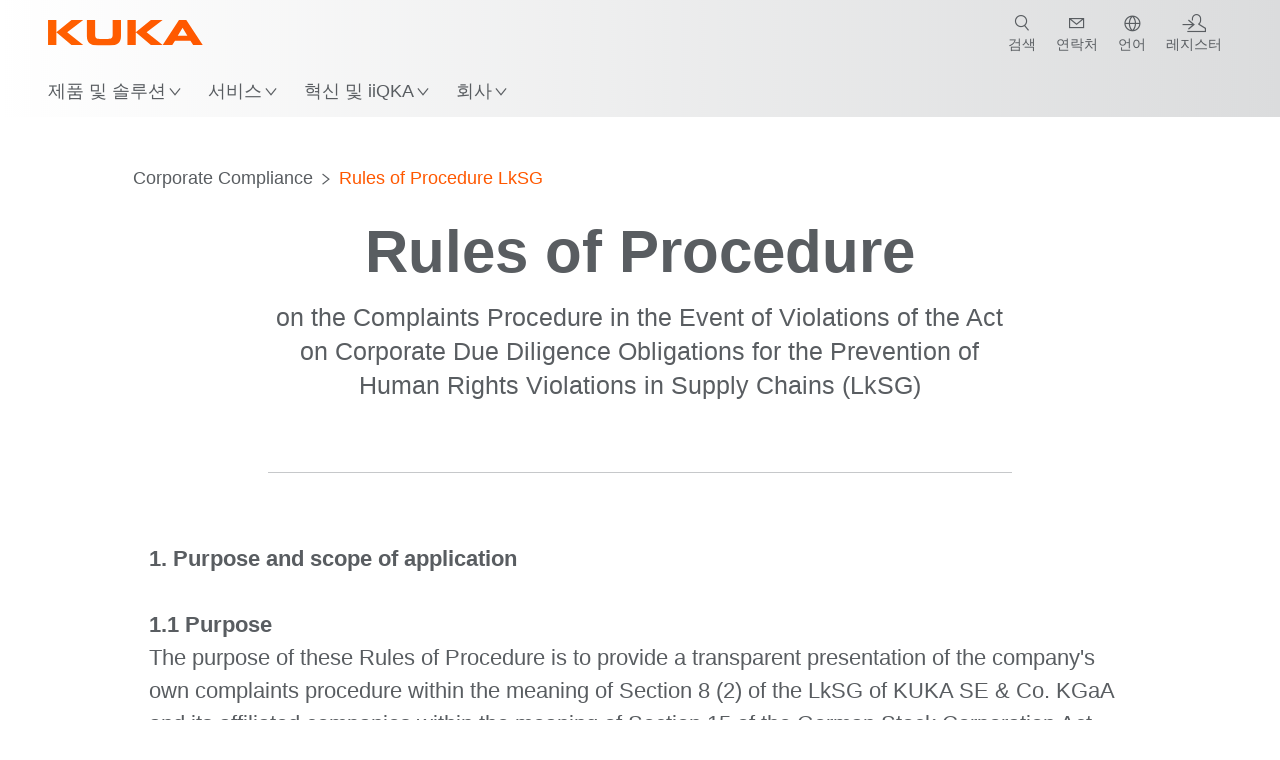

--- FILE ---
content_type: text/html; charset=utf-8
request_url: https://www.kuka.com/ko-kr/%ED%9A%8C%EC%82%AC/kuka%EC%97%90-%EB%8C%80%ED%95%98%EC%97%AC/corporate-compliance/rules-of-procedure-lksg
body_size: 31192
content:
<!DOCTYPE html>
	<!--[if lte IE 9]><html class="ie" lang="ko-KR"><![endif]-->
<!--[if (!IE)|(IEMobile)]><!--><html class="no-ie" lang="ko-KR" ><!--<![endif]-->
<head>
	<title>Rules of Procedure LkSG | KUKA</title>
	<meta http-equiv="Content-Type" content="text/html; charset=utf-8"/>
    <meta http-equiv="X-UA-Compatible" content="IE=edge"/>
	<meta name="description" content="" />
	<meta name="keywords" content="" />
	<meta name="robots" content="index, follow" />
	<link rel="canonical" href="https://www.kuka.com/ko-kr/%ed%9a%8c%ec%82%ac/kuka%ec%97%90-%eb%8c%80%ed%95%98%ec%97%ac/corporate-compliance/rules-of-procedure-lksg" />
	<link rel="alternate" hreflang="x-default" href="https://www.kuka.com/en-de/company/about-kuka/corporate-compliance/rules-of-procedure-lksg" />
	<link rel="alternate" hreflang="de" href="https://www.kuka.com/de-de/unternehmen/%c3%bcber-kuka/corporate-compliance/verfahrensordnung-lksg" />
	<link rel="alternate" hreflang="en" href="https://www.kuka.com/en-de/company/about-kuka/corporate-compliance/rules-of-procedure-lksg" />
	<link rel="alternate" hreflang="es" href="https://www.kuka.com/es-es/empresa/acerca-de-kuka/cumplimiento-corporativo/rules-of-procedure-lksg" />
	<link rel="alternate" hreflang="fr" href="https://www.kuka.com/fr-fr/notre-entreprise/%c3%a0-propos-de-kuka/corporate-compliance/rules-of-procedure-lksg" />
	<link rel="alternate" hreflang="nl" href="https://www.kuka.com/nl-be/onderneming/over-kuka/corporate-compliance/rules-of-procedure-lksg" />
	<link rel="alternate" hreflang="zh-TW" href="https://www.kuka.com/zh-tw/company/about-kuka/corporate-compliance/verfahrensordnung-lksg" />
	<link rel="alternate" hreflang="cs-CZ" href="https://www.kuka.com/cs-cz/firma/o-spole%c4%8dnosti-kuka/corporate-compliance/rules-of-procedure-lksg" />
	<link rel="alternate" hreflang="nl-BE" href="https://www.kuka.com/nl-be/onderneming/over-kuka/corporate-compliance/rules-of-procedure-lksg" />
	<link rel="alternate" hreflang="en-AT" href="https://www.kuka.com/en-at/company/about-kuka/corporate-compliance/rules-of-procedure-lksg" />
	<link rel="alternate" hreflang="en-BE" href="https://www.kuka.com/en-be/company/about-kuka/corporate-compliance/rules-of-procedure-lksg" />
	<link rel="alternate" hreflang="en-CH" href="https://www.kuka.com/en-ch/company/about-kuka/corporate-compliance/rules-of-procedure-lksg" />
	<link rel="alternate" hreflang="en-CN" href="https://www.kuka.cn/en-cn/company/about-kuka/corporate-compliance/rules-of-procedure-lksg" />
	<link rel="alternate" hreflang="en-DE" href="https://www.kuka.com/en-de/company/about-kuka/corporate-compliance/rules-of-procedure-lksg" />
	<link rel="alternate" hreflang="en-AU" href="https://www.kuka.com/en-au/company/about-kuka/corporate-compliance/rules-of-procedure-lksg" />
	<link rel="alternate" hreflang="en-CA" href="https://www.kuka.com/en-ca/company/about-kuka/corporate-compliance/rules-of-procedure-lksg" />
	<link rel="alternate" hreflang="en-IN" href="https://www.kuka.com/en-in/company/about-kuka/corporate-compliance/rules-of-procedure-lksg" />
	<link rel="alternate" hreflang="en-MY" href="https://www.kuka.com/en-my/company/about-kuka/corporate-compliance/rules-of-procedure-lksg" />
	<link rel="alternate" hreflang="en-SG" href="https://www.kuka.com/en-sg/company/about-kuka/corporate-compliance/rules-of-procedure-lksg" />
	<link rel="alternate" hreflang="en-GB" href="https://www.kuka.com/en-gb/company/about-kuka/corporate-compliance/rules-of-procedure-lksg" />
	<link rel="alternate" hreflang="en-US" href="https://www.kuka.com/en-us/company/about-kuka/corporate-compliance/rules-of-procedure-lksg" />
	<link rel="alternate" hreflang="en-HU" href="https://www.kuka.com/en-hu/company/about-kuka/corporate-compliance/rules-of-procedure-lksg" />
	<link rel="alternate" hreflang="en-SE" href="https://www.kuka.com/en-se/company/about-kuka/corporate-compliance/rules-of-procedure-lksg" />
	<link rel="alternate" hreflang="fr-BE" href="https://www.kuka.com/fr-be/notre-entreprise/a-propos-de-kuka/corporate-compliance/rules-of-procedure-lksg" />
	<link rel="alternate" hreflang="fr-CA" href="https://www.kuka.com/fr-ca/notre-entreprise/a-propos-de-kuka/corporate-compliance/rules-of-procedure-lksg" />
	<link rel="alternate" hreflang="fr-FR" href="https://www.kuka.com/fr-fr/notre-entreprise/%c3%a0-propos-de-kuka/corporate-compliance/rules-of-procedure-lksg" />
	<link rel="alternate" hreflang="fr-CH" href="https://www.kuka.com/fr-ch/notre-entreprise/a-propos-de-kuka/corporate-compliance/rules-of-procedure-lksg" />
	<link rel="alternate" hreflang="de-AT" href="https://www.kuka.com/de-at/unternehmen/%c3%bcber-kuka/corporate-compliance/verfahrensordnung-lksg" />
	<link rel="alternate" hreflang="de-DE" href="https://www.kuka.com/de-de/unternehmen/%c3%bcber-kuka/corporate-compliance/verfahrensordnung-lksg" />
	<link rel="alternate" hreflang="de-CH" href="https://www.kuka.com/de-ch/unternehmen/%c3%bcber-kuka/corporate-compliance/verfahrensordnung-lksg" />
	<link rel="alternate" hreflang="hu-HU" href="https://www.kuka.com/hu-hu/v%c3%a1llalat/a-kuka-r%c3%b3l/corporate-compliance/rules-of-procedure-lksg" />
	<link rel="alternate" hreflang="it-IT" href="https://www.kuka.com/it-it/azienda/informazioni-sulla-kuka/conformit%c3%a0-aziendale/rules-of-procedure-lksg" />
	<link rel="alternate" hreflang="ja-JP" href="https://www.kuka.com/ja-jp/%e4%bc%9a%e7%a4%be%e6%a6%82%e8%a6%81/kuka%e3%81%ab%e3%81%a4%e3%81%84%e3%81%a6/%e4%bc%81%e6%a5%ad%e3%82%b3%e3%83%b3%e3%83%97%e3%83%a9%e3%82%a4%e3%82%a2%e3%83%b3%e3%82%b9/rules-of-procedure-lksg" />
	<link rel="alternate" hreflang="ko-KR" href="https://www.kuka.com/ko-kr/%ed%9a%8c%ec%82%ac/kuka%ec%97%90-%eb%8c%80%ed%95%98%ec%97%ac/corporate-compliance/rules-of-procedure-lksg" />
	<link rel="alternate" hreflang="pl-PL" href="https://www.kuka.com/pl-pl/firma/o-firmie-kuka/zgodno%c5%9b%c4%87-korporacyjna/rules-of-procedure-lksg" />
	<link rel="alternate" hreflang="ro-RO" href="https://www.kuka.com/ro-ro/companie/prin-kuka/conformitate-corporativ%c4%83/rules-of-procedure-lksg" />
	<link rel="alternate" hreflang="sk-SK" href="https://www.kuka.com/sk-sk/firma/o-spolo%c4%8dnosti-kuka/korpor%c3%a1tny-s%c3%balad/rules-of-procedure-lksg" />
	<link rel="alternate" hreflang="es-MX" href="https://www.kuka.com/es-mx/empresa/acerca-de-kuka/cumplimiento-corporativo/rules-of-procedure-lksg" />
	<link rel="alternate" hreflang="es-ES" href="https://www.kuka.com/es-es/empresa/acerca-de-kuka/cumplimiento-corporativo/rules-of-procedure-lksg" />
	<link rel="alternate" hreflang="sv-SE" href="https://www.kuka.com/sv-se/f%c3%b6retag/om-kuka/corporate-compliance/rules-of-procedure-lksg" />
	<link rel="alternate" hreflang="th-TH" href="https://www.kuka.com/th-th/%e0%b8%9a%e0%b8%a3%e0%b8%b4%e0%b8%a9%e0%b8%b1%e0%b8%97/%e0%b9%80%e0%b8%81%e0%b8%b5%e0%b9%88%e0%b8%a2%e0%b8%a7%e0%b8%81%e0%b8%b1%e0%b8%9a-kuka/%e0%b8%81%e0%b8%b2%e0%b8%a3%e0%b8%81%e0%b8%b3%e0%b8%81%e0%b8%b1%e0%b8%9a%e0%b8%94%e0%b8%b9%e0%b9%81%e0%b8%a5%e0%b8%81%e0%b8%b2%e0%b8%a3%e0%b8%9b%e0%b8%8f%e0%b8%b4%e0%b8%9a%e0%b8%b1%e0%b8%95%e0%b8%b4%e0%b8%95%e0%b8%b2%e0%b8%a1%e0%b8%81%e0%b8%8e%e0%b8%a3%e0%b8%b0%e0%b9%80%e0%b8%9a%e0%b8%b5%e0%b8%a2%e0%b8%9a/rules-of-procedure-lksg" />
	<link rel="alternate" hreflang="tr-TR" href="https://www.kuka.com/tr-tr/%c5%9firket/kuka-hakk%c4%b1nda/kurumsal-uyum/rules-of-procedure-lksg" />
	<link rel="alternate" hreflang="pt-BR" href="https://www.kuka.com/pt-br/empresa/sobre-a-kuka/corporate-compliance/rules-of-procedure-lksg" />
	<link rel="alternate" hreflang="pt-PT" href="https://www.kuka.com/pt-pt/empresa/sobre-a-kuka/corporate-compliance/rules-of-procedure-lksg" />
	<link rel="alternate" hreflang="vi-VN" href="https://www.kuka.com/vi-vn/c%c3%b4ng-ty/gi%e1%bb%9bi-thi%e1%bb%87u-kuka/tu%c3%a2n-th%e1%bb%a7-doanh-nghi%e1%bb%87p/rules-of-procedure-lksg" />
	
	<link rel="preload" href="/assets/fonts/KUKA-Bulo_web.woff2" as="font" type="font/woff2" crossorigin />
	<link rel="preload" href="/assets/fonts/KUKA-Bulo_Bold_web.woff2" as="font" type="font/woff2" crossorigin />
	<link rel="preload" href="/assets/fonts/KUKA-Brand_Iconfont.woff2?bvejt7" as="font" type="font/woff2" crossorigin />
	
    <meta name="viewport" id="viewport-meta" content="width=device-width, initial-scale=1.0"/>
    <meta name="content-language" content="ko-KR" />
	<meta name="language" content="ko-KR"/>
    <!-- facebook -->
    
    
    <!-- OpenGraph -->
    <meta property="og:url" content="https://www.kuka.com/ko-kr/%ed%9a%8c%ec%82%ac/kuka%ec%97%90-%eb%8c%80%ed%95%98%ec%97%ac/corporate-compliance/rules-of-procedure-lksg"/>
    <meta property="og:site_name" content="KUKA"/>
	<meta property="og:title" content="Rules of Procedure LkSG | KUKA"/>
	<meta property="og:image" content="https://www.kuka.com/-/media/kuka-corporate/images/ir/puzzle_new.jpg?rev=-1&amp;w=1900&amp;hash=35B2BA90203B677B722037CD14775070"/>
    
	<meta property="og:type" content="WebPage"/>
	

	
	
	<link rel="icon" href="/-/media/kuka-corporate/images/home/logos/kuka-favicon.ico?rev=3c9e0f1706ac4bfebfcd5f3176463cb9&amp;hash=A738B9399ADD71E0E1CC8443E216CE28">
	<link rel="shortcut icon" href="/-/media/kuka-corporate/images/home/logos/kuka-favicon.ico?rev=3c9e0f1706ac4bfebfcd5f3176463cb9&amp;hash=A738B9399ADD71E0E1CC8443E216CE28">
	<link rel="apple-touch-icon-precomposed" href="/-/media/kuka-corporate/images/home/logos/kuka_touchicon-152.png?rev=-1&amp;hash=5135E265176254D8D1CACD2DB725D193"/>
	<link rel="apple-touch-icon" href="/-/media/kuka-corporate/images/home/logos/kuka_touchicon-152.png?rev=-1&amp;hash=5135E265176254D8D1CACD2DB725D193"/>
	<meta name="msapplication-TileColor" content="#FFFFFF">
	<meta name="msapplication-TileImage" content="/-/media/kuka-corporate/images/home/logos/kuka_touchicon-152.png?rev=-1&amp;hash=5135E265176254D8D1CACD2DB725D193">
	<meta name="msapplication-config" content="/ko-kr/browserconfig">
	<link rel="manifest" href="/ko-kr/manifest">
	<meta name="theme-color" content="#FF5800">
	
	<style>
		:lang(ko-KR){ font-family:Gulim Regular, Dotum, AppleGothic, Sans-Serif }
		
	</style>
	<link rel="stylesheet" href="/frontend/dist/app.css?v=5.19.1" type="text/css" />
	
    <!-- Google Site Verification -->
<meta name="google-site-verification" content="eqDP84ikUtn04eG8RyydTpSeDAw4UoNFH8f8ARWzNaI" />
<!-- End Google Site Verification -->
<!-- Google Tag Manager -->
<script type="text/plain" data-cookiecategory="marketing">
if ( document.querySelector('html').getAttribute("lang") != "zh-CN" && document.querySelector('html').getAttribute("lang") != "en-CN" )
{
(function(w,d,s,l,i){w[l]=w[l]||[];w[l].push({'gtm.start':
new Date().getTime(),event:'gtm.js'});var f=d.getElementsByTagName(s)[0],
j=d.createElement(s),dl=l!='dataLayer'?'&l='+l:'';j.async=true;j.src=
'https://www.googletagmanager.com/gtm.js?id='+i+dl;f.parentNode.insertBefore(j,f);
})(window,document,'script','dataLayer','GTM-PD2NWFW');
}
</script>
<!-- End Google Tag Manager -->
	<script>
		var cookieGdpr = {
			cookieNotice: "이 콘텐츠는 귀하의 쿠키 설정으로 인해 사용할 수 없습니다.",
			consentBtnLabel: "쿠키 허용"
		};
	</script>
	<script>
	 window.dataLayer = window.dataLayer || [];
	 window.dataLayer.push({
	  'event': 'cms-url',
	  'language': 'ko-kr',
	  'path': '/kuka internet/home/company/about kuka/corporate compliance/verfahrensordnung lksg',
	  'id': '933DF039E93248DA87911BF14E4C6E39'
	 });
	</script>
	<script type="application/ld+json">
	[{"@context":"https://schema.org","@type":"Organization","name":"KUKA","url":"/ko-kr","logo":"https://www.kuka.com/-/media/kuka-corporate/images/home/logos/kuka_logo.svg?rev=-1&w=1400&hash=FEA5DB9D94663DFDDE1761A95DF1B186","description":"KUKA는 지능형 로봇 공학, 플랜트 기술 및 시스템 기술 분야에서 세계 최고의 공급업체 중 하나이며 업계의 디지털화를 주도하고 있습니다.","address":null,"contactPoint":null,"sameAs":["http://plus.kakao.com/home/@쿠카로봇","https://www.youtube.com/c/KukaRobotGroup/?sub_confirmation=1","https://www.facebook.com/KUKAGlobal/","https://www.linkedin.com/company/kukaglobal"],"telephone":"+49 821 797-5295"},{"@context":"https://schema.org","@type":"WebPage","name":"Rules of Procedure LkSG | KUKA","url":"https://www.kuka.com/ko-kr/%ed%9a%8c%ec%82%ac/kuka%ec%97%90-%eb%8c%80%ed%95%98%ec%97%ac/corporate-compliance/rules-of-procedure-lksg","headline":"Rules of Procedure","description":null,"potentialAction":{"@type":"SearchAction","target":"https://www.kuka.com/ko-kr/search-results-page?q={search_term_string}","query-input":"required name=search_term_string"}},{"@context":"https://schema.org","@type":"BreadcrumbList","itemListElement":[{"@type":"ListItem","position":1,"item":{"@id":"/ko-kr","name":"Home"}},{"@type":"ListItem","position":2,"item":{"@id":"/ko-kr/%ed%9a%8c%ec%82%ac","name":"회사"}},{"@type":"ListItem","position":3,"item":{"@id":"/ko-kr/%ed%9a%8c%ec%82%ac/kuka%ec%97%90-%eb%8c%80%ed%95%98%ec%97%ac","name":"KUKA에 대하여"}},{"@type":"ListItem","position":4,"item":{"@id":"/ko-kr/%ed%9a%8c%ec%82%ac/kuka%ec%97%90-%eb%8c%80%ed%95%98%ec%97%ac/corporate-compliance","name":"Corporate Compliance"}},{"@type":"ListItem","position":5,"item":{"@id":"/ko-kr/%ed%9a%8c%ec%82%ac/kuka%ec%97%90-%eb%8c%80%ed%95%98%ec%97%ac/corporate-compliance/rules-of-procedure-lksg","name":"Rules of Procedure LkSG"}}]},{"@context":"https://schema.org","@type":"Article","mainEntityOfPage":null,"headline":"Rules of Procedure","image":["https://www.kuka.com/-/media/kuka-corporate/images/ir/puzzle_new.jpg?rev=-1&w=1900&hash=35B2BA90203B677B722037CD14775070"],"datePublished":"2022-12-21T09:16:16Z","dateModified":"2023-01-17T12:47:04Z","isPartOf":null}]
	</script>

	
	
<link rel="stylesheet" href="/dist/cookieconsent.kuka.css" fetchpriority="high" />

<script defer src="/assets/cookieconsent/cookieconsent.js" fetchpriority="high"></script>

<script>
    document.documentElement.classList.add('cc-kuka');	// Do not remove!
    document.documentElement.classList.add('cc-kuka');	// cc-kuka, cc-swisslog, cc-healthcare, cc-translogic

    window.addEventListener('load', function () {
    	const cc = initCookieConsent();
    	const options = {
    		autoclear_cookies: true,
    		// autorun: true,                          					// default: true
			cookie_domain: '.kuka.com', 					    // Enter base domain
    		// cookie_expiration: 182,                 					// default: 182 (days)
			cookie_name: 'gdpr_settings',               				// default: 'gdpr_settings'
    		// cookie_necessary_only_expiration: 182   					// default: disabled
    		// cookie_path: '/',                       					// default: root
    		// cookie_same_site: 'Lax',                					// default: 'Lax'
    		current_lang: 'ko-KR',								// Required, adapt to fit your needs
    		// hide_from_bots: true,                   					// default: true
    		languages: {},							   					// Required, do not remove
    		page_scripts: true,											// Required, do not remove

    		// How consent and settings modals are displayed:
    		gui_options: {
    			consent_modal: {
    				layout: 'cloud',               		// box / cloud / bar
    				position: 'bottom center',     		// left / right / center + top / middle / bottom
    				transition: 'zoom'           		// slide / zoom
    			},
    			settings_modal: {
    				layout: 'box',                 		// bar / box
    				// position: 'left',              	// left / right
    				transition: 'zoom'             		// slide / zoom
    			}
    		},

			// Dispatch events when user interacts with the consent modal:
			onAccept: (cookie) => {
				const acceptEvent = new CustomEvent('cookieConsentAccept', { detail: { cookie, cc: window.cc } });
				document.dispatchEvent(acceptEvent);
			},
			onChange: (cookie, changed_categories) => {
				const changeEvent = new CustomEvent('cookieConsentChange', { detail: { cookie, changed_categories, cc: window.cc } });
				document.dispatchEvent(changeEvent);
			},
    	};

    	fetch(`/api/cxxkxxcxnsxnt/kuka?sc_lang=${options.current_lang}`)
    		.then(response => response.json())
    		.then(data => {
    			options.languages[options.current_lang] = data;
    			cc.run(options);
                window.cc = cc; // Make cc available after it has executed.
    		})
    		.catch(error => {
    			console.error('Error in fetching Cookie Consent config:', error);
    		});
    });
</script>

	

</head>

<body class="mod mod-layout " data-connectors="responsive, toggle">
	

	

	
	
	<header class="o-header js-header">
	
	<nav class="mod mod-nav-next" data-connectors="toggle">
	
	<div class="js-menu mod-nav-next__menu" data-menu-id="E3E5D7E6AA1D43C5B285422A63DA3B1Cmenu">
		
		<div class="mod-nav-next__menu__tabs">
			<ul class="container list-unstyled tabs__list">
				
				<li class="tabs__list__item">
					<button
						type="button"
						class="js-menuTabBtn item__btn item__btn--active"
						data-tab-target="AC151350259545CFB0DFA9C489793FE2tab"
					>
						제품
					</button>
				</li>
				
				<li class="tabs__list__item">
					<button
						type="button"
						class="js-menuTabBtn item__btn "
						data-tab-target="B835CBBEC095491FA2C7FD324FFCD828tab"
					>
						산업
					</button>
				</li>
				
				<li class="tabs__list__item">
					<button
						type="button"
						class="js-menuTabBtn item__btn "
						data-tab-target="4CC5145FCEF6487393F3B6A1C3F5E4B9tab"
					>
						애플리케이션
					</button>
				</li>
				
			</ul>
		</div>
		

		<div class="container mod-nav-next__menu__content">
			
			
			<!-- TABS -->
			<div class="js-contentLeft js-menuTab content__left content__left--active" data-tab-id="AC151350259545CFB0DFA9C489793FE2tab">
				<!-- <div class="content__left__title">
					<a href="https://www.kuka.com/ko-kr/%ec%a0%9c%ed%92%88">제품</a>
				</div> -->
				<div class="js-columns content__left__columns">
					<div class="js-column columns__col columns__col--menu">
						<ul class="js-menuColumnList list-unstyled columns__col__list"></ul>
					</div>
					<div class="js-column columns__col columns__col--tabs">
						<button type="button" class="js-backLink columns__col__backLink">
							<span class="icon-backward"></span>
							제품 및 솔루션
						</button>
						<ul class="list-unstyled columns__col__list">
							
							<li class="list__item">
								<button
									type="button"
									class="js-link list__item__link list__item__link--tab"
									data-tab-target="AC151350259545CFB0DFA9C489793FE2tab"
								>
									제품
									<span class="icon-arrow-right"></span>
								</button>
							</li>
							
							<li class="list__item">
								<button
									type="button"
									class="js-link list__item__link list__item__link--tab"
									data-tab-target="B835CBBEC095491FA2C7FD324FFCD828tab"
								>
									산업
									<span class="icon-arrow-right"></span>
								</button>
							</li>
							
							<li class="list__item">
								<button
									type="button"
									class="js-link list__item__link list__item__link--tab"
									data-tab-target="4CC5145FCEF6487393F3B6A1C3F5E4B9tab"
								>
									애플리케이션
									<span class="icon-arrow-right"></span>
								</button>
							</li>
							
						</ul>
					</div>
					
	<div class="js-column columns__col" data-column-id="C1291DDB00034A9BA833E2F1C8040B08col">
		<button type="button" class="js-backLink columns__col__backLink">
			<span class="icon-backward"></span>
			제품
		</button>
		<ul class="list-unstyled columns__col__list">
	
	<li class="list__item">
		<a
			href="/ko-kr/%ec%a0%9c%ed%92%88/%eb%a1%9c%eb%b4%87-%ec%8b%9c%ec%8a%a4%ed%85%9c"
			target=""
			class="js-link list__item__link  list__item__link--items"
			data-item-id="57EDED0740784DF7B41EA19D63435D69"
		>
			로봇 시스템
			
			<span class="icon-arrow-right"></span>
			
		</a>
	</li>
	
	<li class="list__item">
		<a
			href="/ko-kr/%ec%a0%9c%ed%92%88/amr-%ec%9e%90%ec%9c%a8-%eb%aa%a8%eb%b0%94%ec%9d%bc-%eb%a1%9c%eb%b4%87"
			target=""
			class="js-link list__item__link  list__item__link--items"
			data-item-id="2DA565D17DBD42ECA9DD29616909DCAA"
		>
			자율 모바일 솔루션 (AMR)
			
			<span class="icon-arrow-right"></span>
			
		</a>
	</li>
	
	<li class="list__item">
		<a
			href="/ko-kr/%ec%a0%9c%ed%92%88/%ec%a0%9c%ec%9e%91%ea%b8%b0%ea%b3%84"
			target=""
			class="js-link list__item__link  list__item__link--items"
			data-item-id="6276809EE0934A2BBBE8FC64DA7D379C"
		>
			제작기계
			
			<span class="icon-arrow-right"></span>
			
		</a>
	</li>
	
	<li class="list__item">
		<a
			href="/ko-kr/%ec%a0%9c%ed%92%88/%ec%83%9d%ec%82%b0%ec%84%a4%eb%b9%84"
			target=""
			class="js-link list__item__link  list__item__link--items"
			data-item-id="9C920C8F2588415C83C29EBBF865F95F"
		>
			생산설비
			
			<span class="icon-arrow-right"></span>
			
		</a>
	</li>
	
</ul>

	</div>
	
		
	
		
	
		
	
		
	


				</div>
			</div>
			<!-- /TABS -->
			
			<!-- TABS -->
			<div class="js-contentLeft js-menuTab content__left " data-tab-id="B835CBBEC095491FA2C7FD324FFCD828tab">
				<!-- <div class="content__left__title">
					<a href="https://www.kuka.com/ko-kr/%ec%82%b0%ec%97%85">산업</a>
				</div> -->
				<div class="js-columns content__left__columns">
					<div class="js-column columns__col columns__col--menu">
						<ul class="js-menuColumnList list-unstyled columns__col__list"></ul>
					</div>
					<div class="js-column columns__col columns__col--tabs">
						<button type="button" class="js-backLink columns__col__backLink">
							<span class="icon-backward"></span>
							제품 및 솔루션
						</button>
						<ul class="list-unstyled columns__col__list">
							
							<li class="list__item">
								<button
									type="button"
									class="js-link list__item__link list__item__link--tab"
									data-tab-target="AC151350259545CFB0DFA9C489793FE2tab"
								>
									제품
									<span class="icon-arrow-right"></span>
								</button>
							</li>
							
							<li class="list__item">
								<button
									type="button"
									class="js-link list__item__link list__item__link--tab"
									data-tab-target="B835CBBEC095491FA2C7FD324FFCD828tab"
								>
									산업
									<span class="icon-arrow-right"></span>
								</button>
							</li>
							
							<li class="list__item">
								<button
									type="button"
									class="js-link list__item__link list__item__link--tab"
									data-tab-target="4CC5145FCEF6487393F3B6A1C3F5E4B9tab"
								>
									애플리케이션
									<span class="icon-arrow-right"></span>
								</button>
							</li>
							
						</ul>
					</div>
					
	<div class="js-column columns__col" data-column-id="F5AA224DC7E64EB4A90AA88CED61B9ABcol">
		<button type="button" class="js-backLink columns__col__backLink">
			<span class="icon-backward"></span>
			산업
		</button>
		<ul class="list-unstyled columns__col__list">
	
	<li class="list__item">
		<a
			href="/ko-kr/%ec%82%b0%ec%97%85/%ec%9e%90%eb%8f%99%ec%b0%a8%ec%82%b0%ec%97%85"
			target=""
			class="js-link list__item__link  list__item__link--items"
			data-item-id="F451C01FE0B04334BBEA44E07528788B"
		>
			자동차산업
			
			<span class="icon-arrow-right"></span>
			
		</a>
	</li>
	
	<li class="list__item">
		<a
			href="/ko-kr/%ec%82%b0%ec%97%85/automated-modular-house-building"
			target=""
			class="js-link list__item__link  "
			data-item-id="5BF33D31EE664DBF87431B559BF1E55D"
		>
			Automated house building
			
		</a>
	</li>
	
	<li class="list__item">
		<a
			href="/ko-kr/%ec%82%b0%ec%97%85/%ec%9d%98%eb%a3%8c-%eb%b6%84%ec%95%bc%ec%97%90%ec%84%9c%ec%9d%98-%eb%a1%9c%eb%b4%87"
			target=""
			class="js-link list__item__link  list__item__link--items"
			data-item-id="8C1674CB4963416FBCCBB996CFC17B94"
		>
			헬스 케어
			
			<span class="icon-arrow-right"></span>
			
		</a>
	</li>
	
	<li class="list__item">
		<a
			href="/ko-kr/%ec%82%b0%ec%97%85/%ec%a0%84%ec%9e%90%ec%82%b0%ec%97%85"
			target=""
			class="js-link list__item__link  list__item__link--items"
			data-item-id="8EF4EE1AE3644F3C9BF6CC5E45128718"
		>
			전자산업
			
			<span class="icon-arrow-right"></span>
			
		</a>
	</li>
	
	<li class="list__item">
		<a
			href="/ko-kr/%ec%82%b0%ec%97%85/%eb%b0%b0%ed%84%b0%eb%a6%ac-%ec%83%9d%ec%82%b0"
			target=""
			class="js-link list__item__link  list__item__link--items"
			data-item-id="C1F0FA22C2504800968BF497D32FA77B"
		>
			배터리 생산
			
			<span class="icon-arrow-right"></span>
			
		</a>
	</li>
	
	<li class="list__item">
		<a
			href="/ko-kr/%ec%82%b0%ec%97%85/e-%ec%bb%a4%eb%a8%b8%ec%8a%a4"
			target=""
			class="js-link list__item__link  "
			data-item-id="CAEE280EB417432AB98CDF4E6C7A1657"
		>
			E-커머스 및 리테일 물류
			
		</a>
	</li>
	
	<li class="list__item">
		<a
			href="/ko-kr/%ec%82%b0%ec%97%85/%ec%86%8c%eb%b9%84%ec%9e%ac%ec%82%b0%ec%97%85"
			target=""
			class="js-link list__item__link  list__item__link--items"
			data-item-id="A8372008A8514A31A96EB877C07FA383"
		>
			소비재산업
			
			<span class="icon-arrow-right"></span>
			
		</a>
	</li>
	
	<li class="list__item">
		<a
			href="/ko-kr/%ec%82%b0%ec%97%85/%ea%b8%88%ec%86%8d%ec%82%b0%ec%97%85"
			target=""
			class="js-link list__item__link  list__item__link--items"
			data-item-id="4928728031D24F2A9AEB6B768710B09D"
		>
			금속산업
			
			<span class="icon-arrow-right"></span>
			
		</a>
	</li>
	
	<li class="list__item">
		<a
			href="/ko-kr/%ec%82%b0%ec%97%85/%ea%b8%b0%ed%83%80-%ec%82%b0%ec%97%85"
			target=""
			class="js-link list__item__link  list__item__link--items"
			data-item-id="F58E0CA753CC4F11A7388B204F6C9FFA"
		>
			기타 산업
			
			<span class="icon-arrow-right"></span>
			
		</a>
	</li>
	
	<li class="list__item">
		<a
			href="/ko-kr/%ec%82%b0%ec%97%85/%ec%8b%9c%ec%8a%a4%ed%85%9c-%ed%8c%8c%ed%8a%b8%eb%84%88"
			target=""
			class="js-link list__item__link  "
			data-item-id="95095200B63E4E2D80848825FC549AD1"
		>
			KUKA 파트너
			
		</a>
	</li>
	
</ul>

	</div>
	
		
	
		
	
		
	
		
	
		
	
		
	
		
	
		
	
		
	
		
	


				</div>
			</div>
			<!-- /TABS -->
			
			<!-- TABS -->
			<div class="js-contentLeft js-menuTab content__left " data-tab-id="4CC5145FCEF6487393F3B6A1C3F5E4B9tab">
				<!-- <div class="content__left__title">
					<a href="https://www.kuka.com/ko-kr/%ec%95%a0%ed%94%8c%eb%a6%ac%ec%bc%80%ec%9d%b4%ec%85%98">애플리케이션</a>
				</div> -->
				<div class="js-columns content__left__columns">
					<div class="js-column columns__col columns__col--menu">
						<ul class="js-menuColumnList list-unstyled columns__col__list"></ul>
					</div>
					<div class="js-column columns__col columns__col--tabs">
						<button type="button" class="js-backLink columns__col__backLink">
							<span class="icon-backward"></span>
							제품 및 솔루션
						</button>
						<ul class="list-unstyled columns__col__list">
							
							<li class="list__item">
								<button
									type="button"
									class="js-link list__item__link list__item__link--tab"
									data-tab-target="AC151350259545CFB0DFA9C489793FE2tab"
								>
									제품
									<span class="icon-arrow-right"></span>
								</button>
							</li>
							
							<li class="list__item">
								<button
									type="button"
									class="js-link list__item__link list__item__link--tab"
									data-tab-target="B835CBBEC095491FA2C7FD324FFCD828tab"
								>
									산업
									<span class="icon-arrow-right"></span>
								</button>
							</li>
							
							<li class="list__item">
								<button
									type="button"
									class="js-link list__item__link list__item__link--tab"
									data-tab-target="4CC5145FCEF6487393F3B6A1C3F5E4B9tab"
								>
									애플리케이션
									<span class="icon-arrow-right"></span>
								</button>
							</li>
							
						</ul>
					</div>
					
	<div class="js-column columns__col" data-column-id="DD41DB84774846F89A1900D6786BA8CAcol">
		<button type="button" class="js-backLink columns__col__backLink">
			<span class="icon-backward"></span>
			애플리케이션
		</button>
		<ul class="list-unstyled columns__col__list">
	
	<li class="list__item">
		<a
			href="/ko-kr/%ec%95%a0%ed%94%8c%eb%a6%ac%ec%bc%80%ec%9d%b4%ec%85%98/%ec%a0%91%ed%95%a9%ea%b3%b5%ec%a0%95-%ec%9e%90%eb%8f%99%ed%99%94"
			target=""
			class="js-link list__item__link  list__item__link--items"
			data-item-id="093D2F6B1A054368AA5F3F7291CFFE33"
		>
			접합공법
			
			<span class="icon-arrow-right"></span>
			
		</a>
	</li>
	
	<li class="list__item">
		<a
			href="/ko-kr/%ec%95%a0%ed%94%8c%eb%a6%ac%ec%bc%80%ec%9d%b4%ec%85%98/%ec%a0%91%ed%95%a9%ea%b3%b5%ec%a0%95-%ec%9e%90%eb%8f%99%ed%99%94/%ec%9b%b0%eb%94%a9"
			target=""
			class="js-link list__item__link  list__item__link--items"
			data-item-id="99D60750630E4514BE3A2F59BF898D83"
		>
			웰딩
			
			<span class="icon-arrow-right"></span>
			
		</a>
	</li>
	
	<li class="list__item">
		<a
			href="/ko-kr/%ec%95%a0%ed%94%8c%eb%a6%ac%ec%bc%80%ec%9d%b4%ec%85%98/handling-automation"
			target=""
			class="js-link list__item__link  list__item__link--items"
			data-item-id="A30EE5E4CBE24A629C392CAC61207420"
		>
			핸들링
			
			<span class="icon-arrow-right"></span>
			
		</a>
	</li>
	
	<li class="list__item">
		<a
			href="/ko-kr/%ec%95%a0%ed%94%8c%eb%a6%ac%ec%bc%80%ec%9d%b4%ec%85%98/%ea%b8%b0%ea%b3%84%ec%a0%81-%eb%a8%b8%ec%8b%9c%eb%8b%9d"
			target=""
			class="js-link list__item__link  list__item__link--items"
			data-item-id="67B0F6620E414CE0A9296B1FA151CA90"
		>
			기계적 머시닝
			
			<span class="icon-arrow-right"></span>
			
		</a>
	</li>
	
	<li class="list__item">
		<a
			href="/ko-kr/%ec%95%a0%ed%94%8c%eb%a6%ac%ec%bc%80%ec%9d%b4%ec%85%98/%ed%92%88%ec%a7%88%ea%b2%80%ec%82%ac-%eb%a1%9c%eb%b4%87"
			target=""
			class="js-link list__item__link  "
			data-item-id="D166ADD05FAC4B569B15ADEC118BC77C"
		>
			품질검사
			
		</a>
	</li>
	
	<li class="list__item">
		<a
			href="/ko-kr/%ec%95%a0%ed%94%8c%eb%a6%ac%ec%bc%80%ec%9d%b4%ec%85%98/%eb%8f%84%ed%8f%ac,-%eb%8f%84%ec%9e%a5,-%eb%b3%b8%eb%94%a9"
			target=""
			class="js-link list__item__link  "
			data-item-id="ACB84431387243CEA42F2D5D567C30A5"
		>
			도포 / 도장 / 본딩
			
		</a>
	</li>
	
	<li class="list__item">
		<a
			href="/ko-kr/%ec%95%a0%ed%94%8c%eb%a6%ac%ec%bc%80%ec%9d%b4%ec%85%98/%ec%a0%88%eb%8b%a8,-%eb%b6%84%eb%a6%ac"
			target=""
			class="js-link list__item__link  list__item__link--items"
			data-item-id="020902C179D84C17AF1A86050655C90E"
		>
			절단 / 분리
			
			<span class="icon-arrow-right"></span>
			
		</a>
	</li>
	
	<li class="list__item">
		<a
			href="/ko-kr/%ec%95%a0%ed%94%8c%eb%a6%ac%ec%bc%80%ec%9d%b4%ec%85%98/%eb%a1%9c%eb%b4%87-%ed%8a%b9%ec%88%98-%ed%99%98%ea%b2%bd-%ec%a1%b0%ea%b1%b4"
			target=""
			class="js-link list__item__link  list__item__link--items"
			data-item-id="D5BEA0A632D7419C95ABCE47507DBA25"
		>
			특수한 환경 조건
			
			<span class="icon-arrow-right"></span>
			
		</a>
	</li>
	
	<li class="list__item">
		<a
			href="/ko-kr/%ec%95%a0%ed%94%8c%eb%a6%ac%ec%bc%80%ec%9d%b4%ec%85%98/%ea%b8%b0%ed%83%80-%eb%a1%9c%eb%b4%87-%ec%96%b4%ed%94%8c%eb%a6%ac%ec%bc%80%ec%9d%b4%ec%85%98"
			target=""
			class="js-link list__item__link  list__item__link--items"
			data-item-id="CDAF8864A24C499198F1B29A3C6613D8"
		>
			기타 작업
			
			<span class="icon-arrow-right"></span>
			
		</a>
	</li>
	
</ul>

	</div>
	
		
	
		
	
		
	
		
	
		
	
		
	
		
	
		
	
		
	


				</div>
			</div>
			<!-- /TABS -->
			
			
			
			<!-- TEASERS -->
			<div class="content__right">
				<strong class="js-teasersTitle content__right__title">더 알아보기</strong>
<ul class="list-unstyled content__right__teasers">
	
	<li class="teasers__item">
		<a href="" target="_blank" class="teasers__item__link" style="background-image: url(/-/media/kuka-corporate/images/guided-selling/kuka-pickcontrol-application.jpg?rev=-1&amp;w=320&amp;hash=4D61EE8FFCC88C46E624BA7EAD1B8FDD)">
			<span class="link__label">Robot Guide</span>
		</a>
	</li>
	
	<li class="teasers__item">
		<a href="/ko-kr/%ec%82%b0%ec%97%85/%ec%86%94%eb%a3%a8%ec%85%98-%eb%8d%b0%ec%9d%b4%ed%84%b0%eb%b2%a0%ec%9d%b4%ec%8a%a4" target="" class="teasers__item__link" style="background-image: url(/-/media/kuka-corporate/images/industries/automotive/kuka-automation-in-the-industry.jpg?rev=-1&amp;w=320&amp;hash=9C0800FFC5507543A4E92F184A16BCB4)">
			<span class="link__label">솔루션 데이터베이스</span>
		</a>
	</li>
	
	<li class="teasers__item">
		<a href="/ko-kr/%ec%82%b0%ec%97%85/%ec%8b%9c%ec%8a%a4%ed%85%9c-%ed%8c%8c%ed%8a%b8%eb%84%88" target="" class="teasers__item__link" style="background-image: url(/-/media/kuka-corporate/images/industries/system-partner/kuka-system-partner-header-picture.png?rev=-1&amp;w=320&amp;hash=0F15A45FBF3978E5F08A453268DB0701)">
			<span class="link__label">KUKA 파트너</span>
		</a>
	</li>
	
</ul>

			</div>
			<!-- /TEASERS -->
			
		</div>
	</div>
	
	<div class="js-menu mod-nav-next__menu" data-menu-id="83BE6159B0524E71BC26977F32AC8A03menu">
		

		<div class="container mod-nav-next__menu__content">
			
			<!-- ONLY COLUMNS -->
			<div class="js-contentLeft content__left content__left--active">
				<div class="content__left__title">
					<a href="https://www.kuka.com/ko-kr/%ec%84%9c%eb%b9%84%ec%8a%a4">서비스</a>
				</div>
				<div class="js-columns content__left__columns">
					<div class="js-column columns__col columns__col--menu">
						<ul class="js-menuColumnList list-unstyled columns__col__list"></ul>
					</div>
					
	<div class="js-column columns__col" data-column-id="83BE6159B0524E71BC26977F32AC8A03col">
		<button type="button" class="js-backLink columns__col__backLink">
			<span class="icon-backward"></span>
			서비스
		</button>
		<ul class="list-unstyled columns__col__list">
	
	<li class="list__item">
		<a
			href="/ko-kr/%ec%84%9c%eb%b9%84%ec%8a%a4/%ea%b8%b0%ec%88%a0-%ed%95%ab%eb%9d%bc%ec%9d%b8-%eb%b0%8f-%ec%9e%90%eb%ac%b8-%ec%84%9c%eb%b9%84%ec%8a%a4"
			target=""
			class="js-link list__item__link  "
			data-item-id="EF90366F509A473F9378EC939C53FB9A"
		>
			기술 핫라인 및 자문 서비스
			
		</a>
	</li>
	
	<li class="list__item">
		<a
			href="/ko-kr/%ec%84%9c%eb%b9%84%ec%8a%a4/my-kuka"
			target=""
			class="js-link list__item__link  "
			data-item-id="3E5373468B134CB3BF74F12A0ACC021A"
		>
			my.KUKA 고객 포털
			
		</a>
	</li>
	
	<li class="list__item">
		<a
			href="/ko-kr/%ec%84%9c%eb%b9%84%ec%8a%a4/%eb%8b%a4%ec%9a%b4%eb%a1%9c%eb%93%9c"
			target=""
			class="js-link list__item__link  "
			data-item-id="ED1FDFF1BEAF4BECBDA565A285F099F1"
		>
			다운로드 센터
			
		</a>
	</li>
	
	<li class="list__item">
		<a
			href="/ko-kr/%ec%84%9c%eb%b9%84%ec%8a%a4/%eb%a1%9c%eb%b4%87-%ea%b5%90%ec%9c%a1"
			target=""
			class="js-link list__item__link  list__item__link--items"
			data-item-id="5127C3F5C3DE41CBB17F3050A6A07CFF"
		>
			로봇 교육 
			
			<span class="icon-arrow-right"></span>
			
		</a>
	</li>
	
	<li class="list__item">
		<a
			href="/ko-kr/%ec%84%9c%eb%b9%84%ec%8a%a4/kuka-%ec%a4%91%ea%b3%a0-%eb%a1%9c%eb%b4%87"
			target=""
			class="js-link list__item__link  "
			data-item-id="FE169E1F464E4E519C7038433C50AB8B"
		>
			KUKA 중고 로봇
			
		</a>
	</li>
	
	<li class="list__item">
		<a
			href="/ko-kr/%ec%84%9c%eb%b9%84%ec%8a%a4/%ec%98%88%eb%b9%84%ed%92%88"
			target=""
			class="js-link list__item__link  "
			data-item-id="378C4EC61CF94891ACD1C966629972B6"
		>
			예비품
			
		</a>
	</li>
	
	<li class="list__item">
		<a
			href="/ko-kr/%ec%84%9c%eb%b9%84%ec%8a%a4/%ec%84%9c%eb%b9%84%ec%8a%a4_%eb%a1%9c%eb%b4%87-%eb%b0%8f-%ea%b8%b0%ea%b3%84"
			target=""
			class="js-link list__item__link  list__item__link--items"
			data-item-id="13EE1161FD7840E59678D2FBB9C1CEF5"
		>
			로봇 및 기계에 대한 서비스
			
			<span class="icon-arrow-right"></span>
			
		</a>
	</li>
	
	<li class="list__item">
		<a
			href="/ko-kr/%ec%84%9c%eb%b9%84%ec%8a%a4/circular-service"
			target=""
			class="js-link list__item__link  "
			data-item-id="E1D79D2C084F4A52B7E13E7437D3C650"
		>
			Circular Service
			
		</a>
	</li>
	
	<li class="list__item">
		<a
			href="/ko-kr/%ec%84%9c%eb%b9%84%ec%8a%a4/system-service"
			target=""
			class="js-link list__item__link  "
			data-item-id="29F0029CDFDE4F2A8ABFD4E8EB8132CC"
		>
			System service
			
		</a>
	</li>
	
	<li class="list__item">
		<a
			href="/ko-kr/%ec%84%9c%eb%b9%84%ec%8a%a4/cybersecurity"
			target=""
			class="js-link list__item__link  "
			data-item-id="04720387C03046B08CCB22F1073C6B9C"
		>
			Cybersecurity
			
		</a>
	</li>
	
	<li class="list__item">
		<a
			href="/ko-kr/%ec%84%9c%eb%b9%84%ec%8a%a4/%ea%b3%a0%ea%b0%9d-%ec%84%9c%eb%b9%84%ec%8a%a4-%ec%97%b0%eb%9d%bd%ec%b2%98"
			target=""
			class="js-link list__item__link  "
			data-item-id="456D5D33669E4901918496369322D980"
		>
			고객 서비스 연락처
			
		</a>
	</li>
	
</ul>

	</div>
	
		
	
		
	
		
	
		
	
		
	
		
	
		
	
		
	
		
	
		
	
		
	


				</div>
			</div>
			<!-- /ONLY COLUMNS -->
			
			
			<!-- TEASERS -->
			<div class="content__right">
				<strong class="js-teasersTitle content__right__title">더 알아보기</strong>
<ul class="list-unstyled content__right__teasers">
	
	<li class="teasers__item">
		<a href="/ko-kr/%ec%84%9c%eb%b9%84%ec%8a%a4/my-kuka" target="" class="teasers__item__link" style="background-image: url(/-/media/kuka-corporate/images/customer-services/mykuka_stage_signet_top_3200x1800.jpg?rev=-1&amp;w=320&amp;hash=83BB95D48985A6125338C496E19F40B8)">
			<span class="link__label">my.KUKA</span>
		</a>
	</li>
	
	<li class="teasers__item">
		<a href="/ko-kr/%ec%84%9c%eb%b9%84%ec%8a%a4/%eb%8b%a4%ec%9a%b4%eb%a1%9c%eb%93%9c" target="" class="teasers__item__link" style="background-image: url(/-/media/kuka-corporate/images/customer-services/download_center.jpg?rev=-1&amp;w=320&amp;hash=AB2D4465C1E28C276591969F0826DEDB)">
			<span class="link__label">다운로드 센터</span>
		</a>
	</li>
	
	<li class="teasers__item">
		<a href="/ko-kr/%ec%84%9c%eb%b9%84%ec%8a%a4/%ea%b3%a0%ea%b0%9d-%ec%84%9c%eb%b9%84%ec%8a%a4-%ec%97%b0%eb%9d%bd%ec%b2%98" target="" class="teasers__item__link" style="background-image: url(/-/media/kuka-corporate/images/customer-services/kuka_services.jpg?rev=60b9c05cd09c4db782199e48132adda0&amp;w=320&amp;hash=C17D815347258DBF007CEF9ADD920007)">
			<span class="link__label">고객 서비스</span>
		</a>
	</li>
	
</ul>

			</div>
			<!-- /TEASERS -->
			
		</div>
	</div>
	
	<div class="js-menu mod-nav-next__menu" data-menu-id="982A2CD7AA314359B9DBBEE1948443E6menu">
		

		<div class="container mod-nav-next__menu__content">
			
			<!-- ONLY COLUMNS -->
			<div class="js-contentLeft content__left content__left--active">
				<div class="content__left__title">
					<a href="https://www.kuka.com/ko-kr/%eb%af%b8%eb%9e%98%ec%9d%98-%ec%83%9d%ec%82%b0">혁신 및 iiQKA: 미래를 향한 시작</a>
				</div>
				<div class="js-columns content__left__columns">
					<div class="js-column columns__col columns__col--menu">
						<ul class="js-menuColumnList list-unstyled columns__col__list"></ul>
					</div>
					
	<div class="js-column columns__col" data-column-id="982A2CD7AA314359B9DBBEE1948443E6col">
		<button type="button" class="js-backLink columns__col__backLink">
			<span class="icon-backward"></span>
			혁신 및 iiQKA
		</button>
		<ul class="list-unstyled columns__col__list">
	
	<li class="list__item">
		<a
			href="/ko-kr/%eb%af%b8%eb%9e%98%ec%9d%98-%ec%83%9d%ec%82%b0/%ec%9e%90%eb%8f%99%ed%99%94-%ec%9d%b8%ea%b3%b5%ec%a7%80%eb%8a%a5"
			target=""
			class="js-link list__item__link  "
			data-item-id="4145C48001F64498901BC2097BB47F86"
		>
			자동화에서의 인공지능
			
		</a>
	</li>
	
	<li class="list__item">
		<a
			href="/ko-kr/%eb%af%b8%eb%9e%98%ec%9d%98-%ec%83%9d%ec%82%b0/iiqka-robots-for-the-people"
			target=""
			class="js-link list__item__link  list__item__link--items"
			data-item-id="12E59D80496542599B710F80D407691F"
		>
			iiQKA: Robots for the People
			
			<span class="icon-arrow-right"></span>
			
		</a>
	</li>
	
	<li class="list__item">
		<a
			href="/ko-kr/%eb%af%b8%eb%9e%98%ec%9d%98-%ec%83%9d%ec%82%b0/innovation-and-research"
			target=""
			class="js-link list__item__link  list__item__link--items"
			data-item-id="3D36A5B584B84086B71D7ECDA847979F"
		>
			Innovation &amp; Research
			
			<span class="icon-arrow-right"></span>
			
		</a>
	</li>
	
	<li class="list__item">
		<a
			href="/ko-kr/%eb%af%b8%eb%9e%98%ec%9d%98-%ec%83%9d%ec%82%b0/%ec%83%9d%ec%82%b0%ec%9d%98-%ec%82%b0%ec%97%85-%ec%9e%90%eb%8f%99%ed%99%94"
			target=""
			class="js-link list__item__link  list__item__link--items"
			data-item-id="A058EC85200147FA9099B5C5E72BC289"
		>
			생산 자동화
			
			<span class="icon-arrow-right"></span>
			
		</a>
	</li>
	
	<li class="list__item">
		<a
			href="/ko-kr/%eb%af%b8%eb%9e%98%ec%9d%98-%ec%83%9d%ec%82%b0/%ec%9d%b8%ea%b0%84%ea%b3%bc-%eb%a1%9c%eb%b4%87%ec%9d%98-%ed%98%91%ec%97%85"
			target=""
			class="js-link list__item__link  list__item__link--items"
			data-item-id="A3645BD7050E4F55BAFC0D2A1AF7393C"
		>
			인간-로봇 협업
			
			<span class="icon-arrow-right"></span>
			
		</a>
	</li>
	
</ul>

	</div>
	
		
	
		
	
		
	
		
	
		
	


				</div>
			</div>
			<!-- /ONLY COLUMNS -->
			
			
		</div>
	</div>
	
	<div class="js-menu mod-nav-next__menu" data-menu-id="4F5D6B85555C4A26AC23181FDAC07536menu">
		

		<div class="container mod-nav-next__menu__content">
			
			<!-- ONLY COLUMNS -->
			<div class="js-contentLeft content__left content__left--active">
				<div class="content__left__title">
					<a href="https://www.kuka.com/ko-kr/%ed%9a%8c%ec%82%ac">회사</a>
				</div>
				<div class="js-columns content__left__columns">
					<div class="js-column columns__col columns__col--menu">
						<ul class="js-menuColumnList list-unstyled columns__col__list"></ul>
					</div>
					
	<div class="js-column columns__col" data-column-id="4F5D6B85555C4A26AC23181FDAC07536col">
		<button type="button" class="js-backLink columns__col__backLink">
			<span class="icon-backward"></span>
			회사
		</button>
		<ul class="list-unstyled columns__col__list">
	
	<li class="list__item">
		<a
			href="/ko-kr/%ed%9a%8c%ec%82%ac/%ec%97%b0%eb%9d%bd%ec%b2%98"
			target=""
			class="js-link list__item__link  "
			data-item-id="47FE1756E5584A1B90050E3508A67D13"
		>
			연락처
			
		</a>
	</li>
	
	<li class="list__item">
		<a
			href="/ko-kr/%ed%9a%8c%ec%82%ac/kuka-%ec%a7%80%ec%82%ac"
			target=""
			class="js-link list__item__link  "
			data-item-id="24EC7ADF5BC8499181861D52030E2595"
		>
			KUKA 지사
			
		</a>
	</li>
	
	<li class="list__item">
		<a
			href="/ko-kr/%ed%9a%8c%ec%82%ac/%ec%b1%84%ec%9a%a9"
			target=""
			class="js-link list__item__link  list__item__link--items"
			data-item-id="B91F2A10D6884BC6AB266D16DF7F9454"
		>
			채용
			
			<span class="icon-arrow-right"></span>
			
		</a>
	</li>
	
	<li class="list__item">
		<a
			href="/ko-kr/%ed%9a%8c%ec%82%ac/%eb%b3%b4%eb%8f%84%ec%9e%90%eb%a3%8c"
			target=""
			class="js-link list__item__link  list__item__link--items"
			data-item-id="A9F6D9EB1A54422B93DFEAA531AC97F2"
		>
			보도 자료
			
			<span class="icon-arrow-right"></span>
			
		</a>
	</li>
	
	<li class="list__item">
		<a
			href="/ko-kr/%ed%9a%8c%ec%82%ac/iimagazine"
			target=""
			class="js-link list__item__link  "
			data-item-id="B2F2E4E10D424234AD9FA35287565816"
		>
			iiMagazine
			
		</a>
	</li>
	
	<li class="list__item">
		<a
			href="/ko-kr/knowledge"
			target=""
			class="js-link list__item__link  "
			data-item-id="D819993CFCF446A1913B939BA34254DC"
		>
			Knowledge area
			
		</a>
	</li>
	
	<li class="list__item">
		<a
			href="/ko-kr/%ed%9a%8c%ec%82%ac/%ec%9d%b4%eb%b2%a4%ed%8a%b8-%eb%b0%8f-%ec%9b%a8%eb%b9%84%eb%82%98"
			target=""
			class="js-link list__item__link  list__item__link--items"
			data-item-id="52EF9D65CDB94AFBB1387A9C399D646E"
		>
			이벤트 &amp; 웨비나
			
			<span class="icon-arrow-right"></span>
			
		</a>
	</li>
	
	<li class="list__item">
		<a
			href="/ko-kr/%ed%9a%8c%ec%82%ac/%ec%a7%80%ec%86%8d%ea%b0%80%eb%8a%a5%ec%84%b1"
			target=""
			class="js-link list__item__link  list__item__link--items"
			data-item-id="D92728C4D5074B6A9DF93C7A0B579BF3"
		>
			지속가능한 변혁
			
			<span class="icon-arrow-right"></span>
			
		</a>
	</li>
	
	<li class="list__item">
		<a
			href="/ko-kr/%ed%9a%8c%ec%82%ac/kuka%ec%97%90-%eb%8c%80%ed%95%98%ec%97%ac"
			target=""
			class="js-link list__item__link list__item__link--active list__item__link--items"
			data-item-id="094C9759098A42E5ADDEFEC5B50034A4"
		>
			KUKA에 대하여
			
			<span class="icon-arrow-right"></span>
			
		</a>
	</li>
	
</ul>

	</div>
	
		
	
		
	
		
	
		
	
		
	
		
	
		
	
		
	
		
			
				<div class="js-column columns__col" data-column-id="094C9759098A42E5ADDEFEC5B50034A4">
					<button type="button" class="js-backLink columns__col__backLink">
						<span class="icon-backward"></span>
						회사
					</button>
					<ul class="list-unstyled columns__col__list">
	
	<li class="list__item">
		<a
			href="/ko-kr/%ed%9a%8c%ec%82%ac/kuka%ec%97%90-%eb%8c%80%ed%95%98%ec%97%ac"
			target=""
			class="js-link list__item__link  "
			data-item-id="094C9759098A42E5ADDEFEC5B50034A4-first"
		>
			KUKA에 대하여
			
		</a>
	</li>
	
	<li class="list__item">
		<a
			href="/ko-kr/%ed%9a%8c%ec%82%ac/kuka%ec%97%90-%eb%8c%80%ed%95%98%ec%97%ac/%ea%b8%b0%ec%97%85%ea%b5%ac%ec%a1%b0"
			target=""
			class="js-link list__item__link  "
			data-item-id="BC21C15607414D46AEB4E005778D3D8C"
		>
			기업구조
			
		</a>
	</li>
	
	<li class="list__item">
		<a
			href="/ko-kr/%ed%9a%8c%ec%82%ac/kuka%ec%97%90-%eb%8c%80%ed%95%98%ec%97%ac/%ea%b2%bd%ec%98%81%ec%a7%84"
			target=""
			class="js-link list__item__link  list__item__link--items"
			data-item-id="5B14AF54D05248149D46AEC40A01223D"
		>
			경영진
			
			<span class="icon-arrow-right"></span>
			
		</a>
	</li>
	
	<li class="list__item">
		<a
			href="/ko-kr/%ed%9a%8c%ec%82%ac/kuka%ec%97%90-%eb%8c%80%ed%95%98%ec%97%ac/%ea%b8%b0%ec%97%85%ec%a0%84%eb%9e%b5"
			target=""
			class="js-link list__item__link  list__item__link--items"
			data-item-id="24F8012F133647418B5DED683E70A44A"
		>
			기업전략
			
			<span class="icon-arrow-right"></span>
			
		</a>
	</li>
	
	<li class="list__item">
		<a
			href="/ko-kr/%ed%9a%8c%ec%82%ac/kuka%ec%97%90-%eb%8c%80%ed%95%98%ec%97%ac/investor-relations"
			target=""
			class="js-link list__item__link  "
			data-item-id="7727ACC8C6134EB985F8876B1F177570"
		>
			투자자 관계
			
		</a>
	</li>
	
	<li class="list__item">
		<a
			href="/ko-kr/%ed%9a%8c%ec%82%ac/kuka%ec%97%90-%eb%8c%80%ed%95%98%ec%97%ac/%ec%97%b0%ed%98%81"
			target=""
			class="js-link list__item__link  "
			data-item-id="7A601061151E4F22A72230FAA937F875"
		>
			연혁
			
		</a>
	</li>
	
	<li class="list__item">
		<a
			href="/ko-kr/%ed%9a%8c%ec%82%ac/kuka%ec%97%90-%eb%8c%80%ed%95%98%ec%97%ac/corporate-compliance"
			target=""
			class="js-link list__item__link list__item__link--active list__item__link--items"
			data-item-id="F5848C0E19464481858C5E815C929CC7"
		>
			Corporate Compliance
			
			<span class="icon-arrow-right"></span>
			
		</a>
	</li>
	
	<li class="list__item">
		<a
			href="/ko-kr/%ed%9a%8c%ec%82%ac/kuka%ec%97%90-%eb%8c%80%ed%95%98%ec%97%ac/%eb%a7%88%ed%81%ac"
			target=""
			class="js-link list__item__link  list__item__link--items"
			data-item-id="54DA3857113B4A6EB7B89D6FF450487F"
		>
			로고
			
			<span class="icon-arrow-right"></span>
			
		</a>
	</li>
	
</ul>

				</div>
				
					
				
					
				
					
				
					
				
					
				
					
				
					
						
							<div class="js-column columns__col" data-column-id="F5848C0E19464481858C5E815C929CC7">
								<button type="button" class="js-backLink columns__col__backLink">
									<span class="icon-backward"></span>
									KUKA에 대하여
								</button>
								<ul class="list-unstyled columns__col__list">
	
	<li class="list__item">
		<a
			href="/ko-kr/%ed%9a%8c%ec%82%ac/kuka%ec%97%90-%eb%8c%80%ed%95%98%ec%97%ac/corporate-compliance"
			target=""
			class="js-link list__item__link list__item__link--active "
			data-item-id="F5848C0E19464481858C5E815C929CC7-first"
		>
			Corporate Compliance
			
		</a>
	</li>
	
	<li class="list__item">
		<a
			href="/ko-kr/%ed%9a%8c%ec%82%ac/kuka%ec%97%90-%eb%8c%80%ed%95%98%ec%97%ac/corporate-compliance/kuka%ec%9d%98-corporate-compliance"
			target=""
			class="js-link list__item__link  "
			data-item-id="52BD189C9DF64DD199A6A43FF741853B"
		>
			KUKA의 Corporate Compliance
			
		</a>
	</li>
	
	<li class="list__item">
		<a
			href="/ko-kr/%ed%9a%8c%ec%82%ac/kuka%ec%97%90-%eb%8c%80%ed%95%98%ec%97%ac/corporate-compliance/corporate-compliance-officers"
			target=""
			class="js-link list__item__link  "
			data-item-id="050DB53902E846B49CCE30D92DEBF024"
		>
			Corporate Compliance Officers
			
		</a>
	</li>
	
	<li class="list__item">
		<a
			href="/ko-kr/%ed%9a%8c%ec%82%ac/kuka%ec%97%90-%eb%8c%80%ed%95%98%ec%97%ac/corporate-compliance/%eb%b6%88%eb%a7%8c-%ec%b2%98%eb%a6%ac-%ec%a0%88%ec%b0%a8-%ec%8b%a0%ea%b3%a0-%ec%b1%84%eb%84%90"
			target=""
			class="js-link list__item__link  "
			data-item-id="C8F64B63D2404245B26F7751C8FE9CC1"
		>
			신고 채널 및 불만 처리 절차
			
		</a>
	</li>
	
</ul>

							</div>
						
					
				
					
				
			
		
	


				</div>
			</div>
			<!-- /ONLY COLUMNS -->
			
			
			<!-- TEASERS -->
			<div class="content__right">
				<strong class="js-teasersTitle content__right__title">더 알아보기</strong>
<ul class="list-unstyled content__right__teasers">
	
	<li class="teasers__item">
		<a href="/ko-kr/%ed%9a%8c%ec%82%ac/kuka-%ec%a7%80%ec%82%ac" target="" class="teasers__item__link" style="background-image: url(/-/media/kuka-corporate/images/customer-services/weltkugel_kontakte_services_kuka.jpg?rev=-1&amp;w=320&amp;hash=729FF72C296D7F8A9B54D4967A12595A)">
			<span class="link__label">KUKA 지사</span>
		</a>
	</li>
	
	<li class="teasers__item">
		<a href="/ko-kr/%ed%9a%8c%ec%82%ac/iimagazine" target="" class="teasers__item__link" style="background-image: url(/-/media/kuka-corporate/images/iimagazine/header-imagine-1920x590-v01.jpg?rev=-1&amp;w=320&amp;hash=52ACFC27151465722DD35FE006A646F0)">
			<span class="link__label">iiMagazine</span>
		</a>
	</li>
	
	<li class="teasers__item">
		<a href="/ko-kr/%ed%9a%8c%ec%82%ac/%ec%b1%84%ec%9a%a9/%ec%9d%b8%ec%9e%ac%ec%b1%84%ec%9a%a9" target="" class="teasers__item__link" style="background-image: url(/-/media/kuka-corporate/images/careers/job-header-image/kuka_business-development.jpg?rev=-1&amp;w=320&amp;hash=B9F56BF75F23C1B32ED6351FD0200321)">
			<span class="link__label">인재채용</span>
		</a>
	</li>
	
</ul>

			</div>
			<!-- /TEASERS -->
			
		</div>
	</div>
	

	<script id="mod-nav-next__columnTemplate" type="text/x-dot-template">
		<div class="js-column columns__col" data-column-id="[[=column.id]]">
			<ul class="list-unstyled columns__col__list">
				[[~column.items :item]]
				<li class="list__item">
					<a
						href="[[=item.link]]"
						class="js-link list__item__link [[? item.isActive ]]list__item__link--active[[?]] [[? item.isTab || (item.items && item.items.length > 0) ]]list__item__link--items[[?]] [[? item.isTab ]]list__item__link--tab[[?]]"
						[[? item.isTab ]]data-tab-target="[[=item.id]]"[[??]]data-item-id="[[=item.id]]"[[?]]
					>
						[[=item.name]]
						[[? item.isTab || (item.items && item.items.length > 0) ]]
						<span class="icon-arrow-right"></span>
						[[?]]
					</a>
				</li>
				[[~]]
			</ul>
		</div>
	</script>

	<script id="mod-nav-next__menuData" type="json/data">
		
			[{"id":"E3E5D7E6AA1D43C5B285422A63DA3B1Cmenu","name":"제품 및 솔루션","link":null,"title":null,"tabs":[{"id":"AC151350259545CFB0DFA9C489793FE2tab","name":"제품","title":"제품","isActive":true,"link":"https://www.kuka.com/ko-kr/%ec%a0%9c%ed%92%88","columns":[{"id":"C1291DDB00034A9BA833E2F1C8040B08col","name":"제품","items":[{"id":"57EDED0740784DF7B41EA19D63435D69","name":"로봇 시스템","link":"/ko-kr/%ec%a0%9c%ed%92%88/%eb%a1%9c%eb%b4%87-%ec%8b%9c%ec%8a%a4%ed%85%9c","image":null,"isActive":false,"target":null,"items":[{"id":"57EDED0740784DF7B41EA19D63435D69-first","name":"로봇 시스템","link":"/ko-kr/%ec%a0%9c%ed%92%88/%eb%a1%9c%eb%b4%87-%ec%8b%9c%ec%8a%a4%ed%85%9c","image":null,"isActive":false,"target":null,"items":[]},{"id":"8479B6C26CD440F3AAC8B19CCF6307EB","name":"산업용 로봇","link":"/ko-kr/%ec%a0%9c%ed%92%88/%eb%a1%9c%eb%b4%87-%ec%8b%9c%ec%8a%a4%ed%85%9c/%ec%82%b0%ec%97%85%ec%9a%a9-%eb%a1%9c%eb%b4%87","image":null,"isActive":false,"target":null,"items":[]},{"id":"54D6E86310104B5AA9D0397E29647231","name":"소프트웨어","link":"/ko-kr/%ec%a0%9c%ed%92%88/%eb%a1%9c%eb%b4%87-%ec%8b%9c%ec%8a%a4%ed%85%9c/%ec%86%8c%ed%94%84%ed%8a%b8%ec%9b%a8%ec%96%b4","image":null,"isActive":false,"target":null,"items":null},{"id":"71DD011DBB734E13B701068297D07FF4","name":"로봇 컨트롤러","link":"/ko-kr/%ec%a0%9c%ed%92%88/%eb%a1%9c%eb%b4%87-%ec%8b%9c%ec%8a%a4%ed%85%9c/%eb%a1%9c%eb%b4%87-%ec%bb%a8%ed%8a%b8%eb%a1%a4%eb%9f%ac","image":null,"isActive":false,"target":null,"items":[{"id":"71DD011DBB734E13B701068297D07FF4-first","name":"로봇 컨트롤러","link":"/ko-kr/%ec%a0%9c%ed%92%88/%eb%a1%9c%eb%b4%87-%ec%8b%9c%ec%8a%a4%ed%85%9c/%eb%a1%9c%eb%b4%87-%ec%bb%a8%ed%8a%b8%eb%a1%a4%eb%9f%ac","image":null,"isActive":false,"target":null,"items":[]},{"id":"2B12AA91852F479599018D28907E785A","name":"iiQKA.OS2용 KR C5","link":"/ko-kr/%ec%a0%9c%ed%92%88/%eb%a1%9c%eb%b4%87-%ec%8b%9c%ec%8a%a4%ed%85%9c/%eb%a1%9c%eb%b4%87-%ec%bb%a8%ed%8a%b8%eb%a1%a4%eb%9f%ac/kr-c5_%eb%a1%9c%eb%b4%87-%ec%bb%a8%ed%8a%b8%eb%a1%a4%eb%9f%ac","image":null,"isActive":false,"target":null,"items":null},{"id":"4E37B178D17F4D34A3DCEB19074F1CD1","name":"iiQKA.OS2용 KR C5 micro ","link":"/ko-kr/%ec%a0%9c%ed%92%88/%eb%a1%9c%eb%b4%87-%ec%8b%9c%ec%8a%a4%ed%85%9c/%eb%a1%9c%eb%b4%87-%ec%bb%a8%ed%8a%b8%eb%a1%a4%eb%9f%ac/kr-c5-micro_%ec%bb%a8%ed%8a%b8%eb%a1%a4%eb%9f%ac_%ec%86%8c%ed%98%95%eb%a1%9c%eb%b4%87","image":null,"isActive":false,"target":null,"items":null},{"id":"3C94C5E990AA4D8EA0FF95AC63348454","name":"KUKA KR C5","link":"/ko-kr/%ec%a0%9c%ed%92%88/%eb%a1%9c%eb%b4%87-%ec%8b%9c%ec%8a%a4%ed%85%9c/%eb%a1%9c%eb%b4%87-%ec%bb%a8%ed%8a%b8%eb%a1%a4%eb%9f%ac/kr-c5","image":null,"isActive":false,"target":null,"items":null},{"id":"C47DBE9B639F4B67B84FBE39C525229C","name":"KR C5 micro","link":"/ko-kr/%ec%a0%9c%ed%92%88/%eb%a1%9c%eb%b4%87-%ec%8b%9c%ec%8a%a4%ed%85%9c/%eb%a1%9c%eb%b4%87-%ec%bb%a8%ed%8a%b8%eb%a1%a4%eb%9f%ac/kr-c5-micro","image":null,"isActive":false,"target":null,"items":null},{"id":"E2776CD3DCDC4818B557D072474BC15A","name":"로봇 컨트롤 패널","link":"/ko-kr/%ec%a0%9c%ed%92%88/%eb%a1%9c%eb%b4%87-%ec%8b%9c%ec%8a%a4%ed%85%9c/%eb%a1%9c%eb%b4%87-%ec%bb%a8%ed%8a%b8%eb%a1%a4%eb%9f%ac/smartpad-%eb%a1%9c%eb%b4%87-%ec%bb%a8%ed%8a%b8%eb%a1%a4-%ed%8c%a8%eb%84%90","image":null,"isActive":false,"target":null,"items":null},{"id":"B54583B8DB4A403A9EECC5D3B1DA0805","name":"miKUKA","link":"/ko-kr/%ec%a0%9c%ed%92%88/%eb%a1%9c%eb%b4%87-%ec%8b%9c%ec%8a%a4%ed%85%9c/%eb%a1%9c%eb%b4%87-%ec%bb%a8%ed%8a%b8%eb%a1%a4%eb%9f%ac/mikuka","image":null,"isActive":false,"target":null,"items":null}]},{"id":"0445952E9D4A48529E46AECED2C02D83","name":"로봇 주변기기","link":"/ko-kr/%ec%a0%9c%ed%92%88/%eb%a1%9c%eb%b4%87-%ec%8b%9c%ec%8a%a4%ed%85%9c/%eb%a1%9c%eb%b4%87-%ec%a3%bc%eb%b3%80%ea%b8%b0%ea%b8%b0","image":null,"isActive":false,"target":null,"items":[{"id":"0445952E9D4A48529E46AECED2C02D83-first","name":"로봇 주변기기","link":"/ko-kr/%ec%a0%9c%ed%92%88/%eb%a1%9c%eb%b4%87-%ec%8b%9c%ec%8a%a4%ed%85%9c/%eb%a1%9c%eb%b4%87-%ec%a3%bc%eb%b3%80%ea%b8%b0%ea%b8%b0","image":null,"isActive":false,"target":null,"items":[]},{"id":"82BA3669A101424483C3FBD753B96687","name":"포지셔너","link":"/ko-kr/%ec%a0%9c%ed%92%88/%eb%a1%9c%eb%b4%87-%ec%8b%9c%ec%8a%a4%ed%85%9c/%eb%a1%9c%eb%b4%87-%ec%a3%bc%eb%b3%80%ea%b8%b0%ea%b8%b0/%ed%8f%ac%ec%a7%80%ec%85%94%eb%84%88","image":null,"isActive":false,"target":null,"items":null},{"id":"D91426596E5844CBBE1D7571D2996091","name":"리니어 유닛","link":"/ko-kr/%ec%a0%9c%ed%92%88/%eb%a1%9c%eb%b4%87-%ec%8b%9c%ec%8a%a4%ed%85%9c/%eb%a1%9c%eb%b4%87-%ec%a3%bc%eb%b3%80%ea%b8%b0%ea%b8%b0/%eb%a6%ac%eb%8b%88%ec%96%b4-%ec%9c%a0%eb%8b%9b","image":null,"isActive":false,"target":null,"items":null},{"id":"28509E81B851496AB23E78A38BD3A357","name":"에너지 서플라이 시스템","link":"/ko-kr/%ec%a0%9c%ed%92%88/%eb%a1%9c%eb%b4%87-%ec%8b%9c%ec%8a%a4%ed%85%9c/%eb%a1%9c%eb%b4%87-%ec%a3%bc%eb%b3%80%ea%b8%b0%ea%b8%b0/%ec%97%90%eb%84%88%ec%a7%80-%ec%84%9c%ed%94%8c%eb%9d%bc%ec%9d%b4-%ec%8b%9c%ec%8a%a4%ed%85%9c","image":null,"isActive":false,"target":null,"items":null}]},{"id":"7505B72A4E164B1CB988B8C31A5FFCD9","name":"KUKA ready2_use ","link":"/ko-kr/%ec%a0%9c%ed%92%88/%eb%a1%9c%eb%b4%87-%ec%8b%9c%ec%8a%a4%ed%85%9c/ready2_use","image":null,"isActive":false,"target":null,"items":[{"id":"7505B72A4E164B1CB988B8C31A5FFCD9-first","name":"KUKA ready2_use ","link":"/ko-kr/%ec%a0%9c%ed%92%88/%eb%a1%9c%eb%b4%87-%ec%8b%9c%ec%8a%a4%ed%85%9c/ready2_use","image":null,"isActive":false,"target":null,"items":[]},{"id":"D85C9F92BD904D70BA9D7134393AA18D","name":"KUKA ready2_educate","link":"https://my.kuka.com/s/category/solutions/robotbased-systems-application-modules/ready2educate/0ZG1i000000XZsFGAW","image":null,"isActive":false,"target":null,"items":null},{"id":"83ED36C318D04322A801206A963C4BE0","name":"KUKA ready2_pilot","link":"/ko-kr/%ec%a0%9c%ed%92%88/%eb%a1%9c%eb%b4%87-%ec%8b%9c%ec%8a%a4%ed%85%9c/ready2_use/kuka-ready2_pilot","image":null,"isActive":false,"target":null,"items":null},{"id":"5F0BCC0D80A547558BC368019D133C95","name":"KUKA ready2_spot","link":"/ko-kr/%ec%a0%9c%ed%92%88/%eb%a1%9c%eb%b4%87-%ec%8b%9c%ec%8a%a4%ed%85%9c/ready2_use/kuka-ready2_spot","image":null,"isActive":false,"target":null,"items":null},{"id":"4C25A32DEE64467DB6956873D87D3458","name":"KUKA OccuBot","link":"/ko-kr/%ec%a0%9c%ed%92%88/%eb%a1%9c%eb%b4%87-%ec%8b%9c%ec%8a%a4%ed%85%9c/ready2_use/occubot","image":null,"isActive":false,"target":null,"items":null}]},{"id":"B524861C01D54E8AB86AC8D446E11A63","name":"KUKA Education","link":"/ko-kr/%ec%a0%9c%ed%92%88/%eb%a1%9c%eb%b4%87-%ec%8b%9c%ec%8a%a4%ed%85%9c/kuka-education-roboter-schulungszellen","image":null,"isActive":false,"target":null,"items":[]}]},{"id":"2DA565D17DBD42ECA9DD29616909DCAA","name":"자율 모바일 솔루션 (AMR)","link":"/ko-kr/%ec%a0%9c%ed%92%88/amr-%ec%9e%90%ec%9c%a8-%eb%aa%a8%eb%b0%94%ec%9d%bc-%eb%a1%9c%eb%b4%87","image":null,"isActive":false,"target":null,"items":[{"id":"2DA565D17DBD42ECA9DD29616909DCAA-first","name":"자율 모바일 솔루션","link":"/ko-kr/%ec%a0%9c%ed%92%88/amr-%ec%9e%90%ec%9c%a8-%eb%aa%a8%eb%b0%94%ec%9d%bc-%eb%a1%9c%eb%b4%87","image":null,"isActive":false,"target":null,"items":[]},{"id":"3842608BA2F24AE7A6534ADCB9562772","name":"AMR 플릿 관리 소프트웨어","link":"/ko-kr/%ec%a0%9c%ed%92%88/amr-%ec%9e%90%ec%9c%a8-%eb%aa%a8%eb%b0%94%ec%9d%bc-%eb%a1%9c%eb%b4%87/amr-%ed%94%8c%eb%a6%bf-%ea%b4%80%eb%a6%ac-%ec%86%8c%ed%94%84%ed%8a%b8%ec%9b%a8%ec%96%b4","image":null,"isActive":false,"target":null,"items":[]},{"id":"5FCF1C9630E94286B1FE9CD528FAF600","name":"탑로드 운반 로봇","link":"/ko-kr/%ec%a0%9c%ed%92%88/amr-%ec%9e%90%ec%9c%a8-%eb%aa%a8%eb%b0%94%ec%9d%bc-%eb%a1%9c%eb%b4%87/%ed%83%91%eb%a1%9c%eb%93%9c-%ec%9a%b4%eb%b0%98-%eb%a1%9c%eb%b4%87","image":null,"isActive":false,"target":null,"items":[]},{"id":"AB5142AA54094922BFCB0A09F4D10CD0","name":"모바일 로봇","link":"/ko-kr/%ec%a0%9c%ed%92%88/amr-%ec%9e%90%ec%9c%a8-%eb%aa%a8%eb%b0%94%ec%9d%bc-%eb%a1%9c%eb%b4%87/%eb%aa%a8%eb%b0%94%ec%9d%bc-%eb%a1%9c%eb%b4%87","image":null,"isActive":false,"target":null,"items":[{"id":"AB5142AA54094922BFCB0A09F4D10CD0-first","name":"모바일 로봇","link":"/ko-kr/%ec%a0%9c%ed%92%88/amr-%ec%9e%90%ec%9c%a8-%eb%aa%a8%eb%b0%94%ec%9d%bc-%eb%a1%9c%eb%b4%87/%eb%aa%a8%eb%b0%94%ec%9d%bc-%eb%a1%9c%eb%b4%87","image":null,"isActive":false,"target":null,"items":[]},{"id":"A7E0C6B2DDAF45E7B576C9AF271AD400","name":"KMR iisy","link":"/ko-kr/%ec%a0%9c%ed%92%88/amr-%ec%9e%90%ec%9c%a8-%eb%aa%a8%eb%b0%94%ec%9d%bc-%eb%a1%9c%eb%b4%87/%eb%aa%a8%eb%b0%94%ec%9d%bc-%eb%a1%9c%eb%b4%87/kmr-iisy-%ec%9e%90%ec%9c%a8-%eb%aa%a8%eb%b0%94%ec%9d%bc-cobot","image":null,"isActive":false,"target":null,"items":null},{"id":"DDAA208073D44BAB98EC4C2C13D8E1AF","name":"KMR iiwa","link":"/ko-kr/%ec%a0%9c%ed%92%88/amr-%ec%9e%90%ec%9c%a8-%eb%aa%a8%eb%b0%94%ec%9d%bc-%eb%a1%9c%eb%b4%87/%eb%aa%a8%eb%b0%94%ec%9d%bc-%eb%a1%9c%eb%b4%87/kmr-iiwa","image":null,"isActive":false,"target":null,"items":null},{"id":"D95F160155E442C18DBEA9A4DC1E7E91","name":"KMR QUANTEC","link":"/ko-kr/%ec%a0%9c%ed%92%88/amr-%ec%9e%90%ec%9c%a8-%eb%aa%a8%eb%b0%94%ec%9d%bc-%eb%a1%9c%eb%b4%87/%eb%aa%a8%eb%b0%94%ec%9d%bc-%eb%a1%9c%eb%b4%87/kmr-quantec","image":null,"isActive":false,"target":null,"items":null}]}]},{"id":"6276809EE0934A2BBBE8FC64DA7D379C","name":"제작기계","link":"/ko-kr/%ec%a0%9c%ed%92%88/%ec%a0%9c%ec%9e%91%ea%b8%b0%ea%b3%84","image":null,"isActive":false,"target":null,"items":[{"id":"6276809EE0934A2BBBE8FC64DA7D379C-first","name":"제작기계","link":"/ko-kr/%ec%a0%9c%ed%92%88/%ec%a0%9c%ec%9e%91%ea%b8%b0%ea%b3%84","image":null,"isActive":false,"target":null,"items":[]},{"id":"F87B4E2A4402442F92502FC0ED736C61","name":"마찰 교반 용접 셀","link":"/ko-kr/%ec%a0%9c%ed%92%88/%ec%a0%9c%ec%9e%91%ea%b8%b0%ea%b3%84/kuka-cell4_fsw-friction-stir-welding-cell","image":null,"isActive":false,"target":null,"items":[]},{"id":"7E0BDA8EC5A44AE997E4DD0C200454A6","name":"회전마찰 용접기","link":"/ko-kr/%ec%a0%9c%ed%92%88/%ec%a0%9c%ec%9e%91%ea%b8%b0%ea%b3%84/%ed%9a%8c%ec%a0%84%eb%a7%88%ec%b0%b0-%ec%9a%a9%ec%a0%91%ea%b8%b0","image":null,"isActive":false,"target":null,"items":[{"id":"7E0BDA8EC5A44AE997E4DD0C200454A6-first","name":"회전마찰 용접기","link":"/ko-kr/%ec%a0%9c%ed%92%88/%ec%a0%9c%ec%9e%91%ea%b8%b0%ea%b3%84/%ed%9a%8c%ec%a0%84%eb%a7%88%ec%b0%b0-%ec%9a%a9%ec%a0%91%ea%b8%b0","image":null,"isActive":false,"target":null,"items":[]},{"id":"8792B777DF634F2AB9745D7126264C13","name":"KUKA Genius (12 – 300 kN)","link":"/ko-kr/%ec%a0%9c%ed%92%88/%ec%a0%9c%ec%9e%91%ea%b8%b0%ea%b3%84/%ed%9a%8c%ec%a0%84%eb%a7%88%ec%b0%b0-%ec%9a%a9%ec%a0%91%ea%b8%b0/genius","image":null,"isActive":false,"target":null,"items":null},{"id":"B2F014BD46A448FDA9E012D6C3F2DE56","name":"KUKA Invictus(800~1500kN)","link":"/ko-kr/%ec%a0%9c%ed%92%88/%ec%a0%9c%ec%9e%91%ea%b8%b0%ea%b3%84/%ed%9a%8c%ec%a0%84%eb%a7%88%ec%b0%b0-%ec%9a%a9%ec%a0%91%ea%b8%b0/kuka-invictus","image":null,"isActive":false,"target":null,"items":null},{"id":"295FD3FF25C344F789ADC78C788597F8","name":"Thompson","link":"/ko-kr/%ec%a0%9c%ed%92%88/%ec%a0%9c%ec%9e%91%ea%b8%b0%ea%b3%84/%ed%9a%8c%ec%a0%84%eb%a7%88%ec%b0%b0-%ec%9a%a9%ec%a0%91%ea%b8%b0/thompson","image":null,"isActive":false,"target":null,"items":null}]},{"id":"DBC73286E3494C13A6E8C6B9F8AFD31D","name":"자기 아크 용접기","link":"/ko-kr/%ec%a0%9c%ed%92%88/%ec%a0%9c%ec%9e%91%ea%b8%b0%ea%b3%84/%ec%9e%90%ea%b8%b0-%ec%95%84%ed%81%ac-%ec%9a%a9%ec%a0%91%ea%b8%b0","image":null,"isActive":false,"target":null,"items":[{"id":"DBC73286E3494C13A6E8C6B9F8AFD31D-first","name":"자기 아크 용접기","link":"/ko-kr/%ec%a0%9c%ed%92%88/%ec%a0%9c%ec%9e%91%ea%b8%b0%ea%b3%84/%ec%9e%90%ea%b8%b0-%ec%95%84%ed%81%ac-%ec%9a%a9%ec%a0%91%ea%b8%b0","image":null,"isActive":false,"target":null,"items":[]},{"id":"1E21B78827CE486A9D9CDA1DE45500CB","name":"MagnetAr","link":"/ko-kr/%ec%a0%9c%ed%92%88/%ec%a0%9c%ec%9e%91%ea%b8%b0%ea%b3%84/%ec%9e%90%ea%b8%b0-%ec%95%84%ed%81%ac-%ec%9a%a9%ec%a0%91%ea%b8%b0/magnet-arc","image":null,"isActive":false,"target":null,"items":null}]},{"id":"BC782B4A57EA43E1BCD47F603308B38C","name":"계약 생산","link":"/ko-kr/%ec%a0%9c%ed%92%88/%ec%a0%9c%ec%9e%91%ea%b8%b0%ea%b3%84/%ea%b3%84%ec%95%bd-%ec%83%9d%ec%82%b0","image":null,"isActive":false,"target":null,"items":[]}]},{"id":"9C920C8F2588415C83C29EBBF865F95F","name":"생산설비","link":"/ko-kr/%ec%a0%9c%ed%92%88/%ec%83%9d%ec%82%b0%ec%84%a4%eb%b9%84","image":null,"isActive":false,"target":null,"items":[{"id":"9C920C8F2588415C83C29EBBF865F95F-first","name":"생산설비","link":"/ko-kr/%ec%a0%9c%ed%92%88/%ec%83%9d%ec%82%b0%ec%84%a4%eb%b9%84","image":null,"isActive":false,"target":null,"items":[]},{"id":"255ECFA87ED046AC8421DC53816BB97F","name":"Standard products for automation","link":"/ko-kr/%ec%a0%9c%ed%92%88/%ec%83%9d%ec%82%b0%ec%84%a4%eb%b9%84/standard-products-for-automation","image":null,"isActive":false,"target":null,"items":[{"id":"255ECFA87ED046AC8421DC53816BB97F-first","name":"Standard products for automation","link":"/ko-kr/%ec%a0%9c%ed%92%88/%ec%83%9d%ec%82%b0%ec%84%a4%eb%b9%84/standard-products-for-automation","image":null,"isActive":false,"target":null,"items":[]},{"id":"EF4446B70DE84EF782BDF0E080B6E156","name":"KS FlexRoller","link":"/ko-kr/%ec%a0%9c%ed%92%88/%ec%83%9d%ec%82%b0%ec%84%a4%eb%b9%84/standard-products-for-automation/ks-flexroller","image":null,"isActive":false,"target":null,"items":null},{"id":"EEA20F2A6C9D41B8B2DA6C8704059927","name":"KS robot pedestals","link":"/ko-kr/%ec%a0%9c%ed%92%88/%ec%83%9d%ec%82%b0%ec%84%a4%eb%b9%84/standard-products-for-automation/ks-robot-pedestals","image":null,"isActive":false,"target":null,"items":null},{"id":"C12E64CC33BC490FAE739752ACB5060D","name":"Plant systems","link":"/ko-kr/%ec%a0%9c%ed%92%88/%ec%83%9d%ec%82%b0%ec%84%a4%eb%b9%84/standard-products-for-automation/plant-systems","image":null,"isActive":false,"target":null,"items":null},{"id":"6B9F9E15699843F09C40CD34C337B67C","name":"Hemming systems","link":"/ko-kr/%ec%a0%9c%ed%92%88/%ec%83%9d%ec%82%b0%ec%84%a4%eb%b9%84/standard-products-for-automation/hemming-competence","image":null,"isActive":false,"target":null,"items":null},{"id":"59F1534E94D74E7DB36DFCFD4CBCA0C6","name":"Parts feed","link":"/ko-kr/%ec%a0%9c%ed%92%88/%ec%83%9d%ec%82%b0%ec%84%a4%eb%b9%84/standard-products-for-automation/parts-feed","image":null,"isActive":false,"target":null,"items":null}]}]}]}]},{"id":"B835CBBEC095491FA2C7FD324FFCD828tab","name":"산업","title":"산업","isActive":false,"link":"https://www.kuka.com/ko-kr/%ec%82%b0%ec%97%85","columns":[{"id":"F5AA224DC7E64EB4A90AA88CED61B9ABcol","name":"산업","items":[{"id":"F451C01FE0B04334BBEA44E07528788B","name":"자동차산업","link":"/ko-kr/%ec%82%b0%ec%97%85/%ec%9e%90%eb%8f%99%ec%b0%a8%ec%82%b0%ec%97%85","image":null,"isActive":false,"target":null,"items":[{"id":"F451C01FE0B04334BBEA44E07528788B-first","name":"자동차산업","link":"/ko-kr/%ec%82%b0%ec%97%85/%ec%9e%90%eb%8f%99%ec%b0%a8%ec%82%b0%ec%97%85","image":null,"isActive":false,"target":null,"items":[]},{"id":"308C40EE83834979843656A14A300253","name":"파워트레인용 조립 및 테스트 시스템","link":"/ko-kr/%ec%82%b0%ec%97%85/%ec%9e%90%eb%8f%99%ec%b0%a8%ec%82%b0%ec%97%85/%ec%a1%b0%eb%a6%bd-%eb%b0%8f-%ed%85%8c%ec%8a%a4%ed%8a%b8-%ec%8b%9c%ec%8a%a4%ed%85%9c","image":null,"isActive":false,"target":null,"items":[]},{"id":"C7B961D42AC94D7693537E03DC680D4A","name":"전기자동차","link":"/ko-kr/%ec%82%b0%ec%97%85/%ec%9e%90%eb%8f%99%ec%b0%a8%ec%82%b0%ec%97%85/e-%eb%aa%a8%eb%b9%8c%eb%a6%ac%ed%8b%b0-%ec%9e%90%eb%8f%99%ed%99%94","image":null,"isActive":false,"target":null,"items":[{"id":"C7B961D42AC94D7693537E03DC680D4A-first","name":"전기자동차","link":"/ko-kr/%ec%82%b0%ec%97%85/%ec%9e%90%eb%8f%99%ec%b0%a8%ec%82%b0%ec%97%85/e-%eb%aa%a8%eb%b9%8c%eb%a6%ac%ed%8b%b0-%ec%9e%90%eb%8f%99%ed%99%94","image":null,"isActive":false,"target":null,"items":[]},{"id":"DCE8AB194BAA444C85F6C2B7C05DFB05","name":"교반 마찰 용접: 현대식 배터리 하우징의 핵심 기술","link":"/ko-kr/%ec%82%b0%ec%97%85/%ec%9e%90%eb%8f%99%ec%b0%a8%ec%82%b0%ec%97%85/e-%eb%aa%a8%eb%b9%8c%eb%a6%ac%ed%8b%b0-%ec%9e%90%eb%8f%99%ed%99%94/e-mobility-jeonmunga-article","image":null,"isActive":false,"target":null,"items":null}]}]},{"id":"5BF33D31EE664DBF87431B559BF1E55D","name":"Automated house building","link":"/ko-kr/%ec%82%b0%ec%97%85/automated-modular-house-building","image":null,"isActive":false,"target":null,"items":[]},{"id":"8C1674CB4963416FBCCBB996CFC17B94","name":"헬스 케어","link":"/ko-kr/%ec%82%b0%ec%97%85/%ec%9d%98%eb%a3%8c-%eb%b6%84%ec%95%bc%ec%97%90%ec%84%9c%ec%9d%98-%eb%a1%9c%eb%b4%87","image":null,"isActive":false,"target":null,"items":[{"id":"8C1674CB4963416FBCCBB996CFC17B94-first","name":"헬스 케어","link":"/ko-kr/%ec%82%b0%ec%97%85/%ec%9d%98%eb%a3%8c-%eb%b6%84%ec%95%bc%ec%97%90%ec%84%9c%ec%9d%98-%eb%a1%9c%eb%b4%87","image":null,"isActive":false,"target":null,"items":[]},{"id":"FD98C62B8FA3432995D38BEB657F5BB7","name":"의료 로봇 공학","link":"/ko-kr/%ec%82%b0%ec%97%85/%ec%9d%98%eb%a3%8c-%eb%b6%84%ec%95%bc%ec%97%90%ec%84%9c%ec%9d%98-%eb%a1%9c%eb%b4%87/%ec%9d%98%eb%a3%8c-%eb%a1%9c%eb%b4%87","image":null,"isActive":false,"target":null,"items":[{"id":"FD98C62B8FA3432995D38BEB657F5BB7-first","name":"의료 로봇 공학","link":"/ko-kr/%ec%82%b0%ec%97%85/%ec%9d%98%eb%a3%8c-%eb%b6%84%ec%95%bc%ec%97%90%ec%84%9c%ec%9d%98-%eb%a1%9c%eb%b4%87/%ec%9d%98%eb%a3%8c-%eb%a1%9c%eb%b4%87","image":null,"isActive":false,"target":null,"items":[]},{"id":"8064523DAB0443E8AB9BF31C6CFF995D","name":"LBR Med: 7 kg, 14 kg 가반하중","link":"/ko-kr/%ec%82%b0%ec%97%85/%ec%9d%98%eb%a3%8c-%eb%b6%84%ec%95%bc%ec%97%90%ec%84%9c%ec%9d%98-%eb%a1%9c%eb%b4%87/%ec%9d%98%eb%a3%8c-%eb%a1%9c%eb%b4%87/%ec%9d%98%eb%a3%8c-%eb%a1%9c%eb%b4%87-lbr-med","image":null,"isActive":false,"target":null,"items":null},{"id":"78FA4716612E4EB2966C28884134DF09","name":"KR QUANTEC HC: 300 kg 가반하중","link":"/ko-kr/%ec%82%b0%ec%97%85/%ec%9d%98%eb%a3%8c-%eb%b6%84%ec%95%bc%ec%97%90%ec%84%9c%ec%9d%98-%eb%a1%9c%eb%b4%87/%ec%9d%98%eb%a3%8c-%eb%a1%9c%eb%b4%87/%ec%9d%98%eb%a3%8c-%eb%a1%9c%eb%b4%87-kr-quantec-hc","image":null,"isActive":false,"target":null,"items":null},{"id":"C6214C6C91FA47A0BC2048F6954586DD","name":"SunriseOS Med","link":"/ko-kr/%ec%82%b0%ec%97%85/%ec%9d%98%eb%a3%8c-%eb%b6%84%ec%95%bc%ec%97%90%ec%84%9c%ec%9d%98-%eb%a1%9c%eb%b4%87/%ec%9d%98%eb%a3%8c-%eb%a1%9c%eb%b4%87/kuka-sunrise-os-med","image":null,"isActive":false,"target":null,"items":null}]},{"id":"FA8E72A3B21740E6AE8C2AD595C02CD4","name":"로봇의 의료 응용","link":"/ko-kr/%ec%82%b0%ec%97%85/%ec%9d%98%eb%a3%8c-%eb%b6%84%ec%95%bc%ec%97%90%ec%84%9c%ec%9d%98-%eb%a1%9c%eb%b4%87/%ec%9d%98%ed%95%99-%ec%82%ac%eb%a1%80%ec%97%90%ec%84%9c%ec%9d%98-%eb%a1%9c%eb%b4%87","image":null,"isActive":false,"target":null,"items":[{"id":"FA8E72A3B21740E6AE8C2AD595C02CD4-first","name":"로봇의 의료 응용","link":"/ko-kr/%ec%82%b0%ec%97%85/%ec%9d%98%eb%a3%8c-%eb%b6%84%ec%95%bc%ec%97%90%ec%84%9c%ec%9d%98-%eb%a1%9c%eb%b4%87/%ec%9d%98%ed%95%99-%ec%82%ac%eb%a1%80%ec%97%90%ec%84%9c%ec%9d%98-%eb%a1%9c%eb%b4%87","image":null,"isActive":false,"target":null,"items":[]},{"id":"F4EA63B81113491C894F8C5DBDF4D7D6","name":"수술에서의 로봇","link":"/ko-kr/%ec%82%b0%ec%97%85/%ec%9d%98%eb%a3%8c-%eb%b6%84%ec%95%bc%ec%97%90%ec%84%9c%ec%9d%98-%eb%a1%9c%eb%b4%87/%ec%9d%98%ed%95%99-%ec%82%ac%eb%a1%80%ec%97%90%ec%84%9c%ec%9d%98-%eb%a1%9c%eb%b4%87/%ec%88%98%ec%88%a0-%eb%a1%9c%eb%b4%87","image":null,"isActive":false,"target":null,"items":null},{"id":"59B484F2E4C24B85B6770C61A7ADDBAB","name":"방사선 치료의 로봇","link":"/ko-kr/%ec%82%b0%ec%97%85/%ec%9d%98%eb%a3%8c-%eb%b6%84%ec%95%bc%ec%97%90%ec%84%9c%ec%9d%98-%eb%a1%9c%eb%b4%87/%ec%9d%98%ed%95%99-%ec%82%ac%eb%a1%80%ec%97%90%ec%84%9c%ec%9d%98-%eb%a1%9c%eb%b4%87/%eb%b0%a9%ec%82%ac%ec%84%a0-%ec%b9%98%eb%a3%8c-%eb%a1%9c%eb%b4%87","image":null,"isActive":false,"target":null,"items":null},{"id":"AFB542D913274E47A44CC2CB3DBE1598","name":"진단 분야의 로봇","link":"/ko-kr/%ec%82%b0%ec%97%85/%ec%9d%98%eb%a3%8c-%eb%b6%84%ec%95%bc%ec%97%90%ec%84%9c%ec%9d%98-%eb%a1%9c%eb%b4%87/%ec%9d%98%ed%95%99-%ec%82%ac%eb%a1%80%ec%97%90%ec%84%9c%ec%9d%98-%eb%a1%9c%eb%b4%87/%ec%a7%84%eb%8b%a8-%ec%9d%98%eb%a3%8c-%eb%a1%9c%eb%b4%87","image":null,"isActive":false,"target":null,"items":null},{"id":"810048E709454D5E8C55E8B741D5CA9E","name":"에스테틱에서의 로봇","link":"/ko-kr/%ec%82%b0%ec%97%85/%ec%9d%98%eb%a3%8c-%eb%b6%84%ec%95%bc%ec%97%90%ec%84%9c%ec%9d%98-%eb%a1%9c%eb%b4%87/%ec%9d%98%ed%95%99-%ec%82%ac%eb%a1%80%ec%97%90%ec%84%9c%ec%9d%98-%eb%a1%9c%eb%b4%87/%eb%af%b8%ec%9a%a9%ec%9d%98%ed%95%99-%eb%a1%9c%eb%b4%87","image":null,"isActive":false,"target":null,"items":null},{"id":"139AADC68A904CB595CD81673EAAB697","name":"미래의 의료 로봇","link":"/ko-kr/%ec%82%b0%ec%97%85/%ec%9d%98%eb%a3%8c-%eb%b6%84%ec%95%bc%ec%97%90%ec%84%9c%ec%9d%98-%eb%a1%9c%eb%b4%87/%ec%9d%98%ed%95%99-%ec%82%ac%eb%a1%80%ec%97%90%ec%84%9c%ec%9d%98-%eb%a1%9c%eb%b4%87/%eb%af%b8%eb%9e%98-%ec%9d%98%ed%95%99%ec%9d%98-%eb%a1%9c%eb%b4%87","image":null,"isActive":false,"target":null,"items":null},{"id":"1AF5F0A7CBCD4FD9B64BE76D8EF91EAC","name":"재활 분야의 로봇","link":"/ko-kr/%ec%82%b0%ec%97%85/%ec%9d%98%eb%a3%8c-%eb%b6%84%ec%95%bc%ec%97%90%ec%84%9c%ec%9d%98-%eb%a1%9c%eb%b4%87/%ec%9d%98%ed%95%99-%ec%82%ac%eb%a1%80%ec%97%90%ec%84%9c%ec%9d%98-%eb%a1%9c%eb%b4%87/%eb%a1%9c%eb%b4%87-%ec%9e%ac%ed%99%9c","image":null,"isActive":false,"target":null,"items":null}]},{"id":"7008FC19639E400FBD860465832AD1E8","name":"서비스팀","link":"/ko-kr/%ec%82%b0%ec%97%85/%ec%9d%98%eb%a3%8c-%eb%b6%84%ec%95%bc%ec%97%90%ec%84%9c%ec%9d%98-%eb%a1%9c%eb%b4%87/%ec%9d%98%eb%a3%8c-%eb%a1%9c%eb%b4%87-%ec%84%9c%eb%b9%84%ec%8a%a4","image":null,"isActive":false,"target":null,"items":[]},{"id":"75C8E03629814F1AA22AA7D9E7B734B4","name":"3D Virtual Showroom","link":"/ko-kr/%ec%82%b0%ec%97%85/%ec%9d%98%eb%a3%8c-%eb%b6%84%ec%95%bc%ec%97%90%ec%84%9c%ec%9d%98-%eb%a1%9c%eb%b4%87/3d-virtual-showroom","image":null,"isActive":false,"target":null,"items":[]},{"id":"5E9F6A01246D4F099D9E954E0B11A6E2","name":"연구 및 혁신","link":"/ko-kr/%ec%82%b0%ec%97%85/%ec%9d%98%eb%a3%8c-%eb%b6%84%ec%95%bc%ec%97%90%ec%84%9c%ec%9d%98-%eb%a1%9c%eb%b4%87/%ec%97%b0%ea%b5%ac-%ed%98%81%ec%8b%a0","image":null,"isActive":false,"target":null,"items":[]},{"id":"19D1F259278E4143BD50C459177994C8","name":"뉴스 및 이벤트","link":"/ko-kr/%ec%82%b0%ec%97%85/%ec%9d%98%eb%a3%8c-%eb%b6%84%ec%95%bc%ec%97%90%ec%84%9c%ec%9d%98-%eb%a1%9c%eb%b4%87/%ec%b5%9c%ec%8b%a0-%ec%86%8c%ec%8b%9d-%eb%b0%8f-%ec%9d%b4%eb%b2%a4%ed%8a%b8","image":null,"isActive":false,"target":null,"items":[]},{"id":"3F6178AB9882490FBCC7241225F39108","name":"다운로드","link":"/ko-kr/%ec%84%9c%eb%b9%84%ec%8a%a4/%eb%8b%a4%ec%9a%b4%eb%a1%9c%eb%93%9c?q=med&terms=Language%3Aen%3A1%3BCategory%3ABrochures","image":null,"isActive":false,"target":null,"items":[]}]},{"id":"8EF4EE1AE3644F3C9BF6CC5E45128718","name":"전자산업","link":"/ko-kr/%ec%82%b0%ec%97%85/%ec%a0%84%ec%9e%90%ec%82%b0%ec%97%85","image":null,"isActive":false,"target":null,"items":[{"id":"8EF4EE1AE3644F3C9BF6CC5E45128718-first","name":"전자산업","link":"/ko-kr/%ec%82%b0%ec%97%85/%ec%a0%84%ec%9e%90%ec%82%b0%ec%97%85","image":null,"isActive":false,"target":null,"items":[]},{"id":"62E9CA588C794D648A78CA8D29A66F11","name":"3C 전자제품 제조","link":"/ko-kr/%ec%82%b0%ec%97%85/%ec%a0%84%ec%9e%90%ec%82%b0%ec%97%85/%ec%a0%84%ec%9e%90%ec%a0%9c%ed%92%88-%ec%a0%9c%ec%a1%b0-3c-%ec%82%b0%ec%97%85","image":null,"isActive":false,"target":null,"items":[]},{"id":"23722FFEB5A1423588B60F92F1EF0DBB","name":"자동차 전자","link":"/ko-kr/%ec%82%b0%ec%97%85/%ec%a0%84%ec%9e%90%ec%82%b0%ec%97%85/%ec%9e%90%eb%8f%99%ec%b0%a8-%ec%a0%84%ec%9e%a5-%ec%9e%90%eb%8f%99%ed%99%94-%ec%a0%9c%ec%a1%b0","image":null,"isActive":false,"target":null,"items":[]},{"id":"0AF70E77A3284CDB8A201811F3E2ED35","name":"반도체 제조 자동화","link":"/ko-kr/%ec%82%b0%ec%97%85/%ec%a0%84%ec%9e%90%ec%82%b0%ec%97%85/%eb%b0%98%eb%8f%84%ec%b2%b4-%ec%a0%9c%ec%a1%b0-%ec%9e%90%eb%8f%99%ed%99%94","image":null,"isActive":false,"target":null,"items":[]},{"id":"C3E0FBF9388C4E7D85428BD73A72F78F","name":"백색가전의 제조","link":"/ko-kr/%ec%82%b0%ec%97%85/%ec%a0%84%ec%9e%90%ec%82%b0%ec%97%85/%eb%b0%b1%ec%83%89%ea%b0%80%ec%a0%84%ec%9d%98-%ec%9e%90%eb%8f%99%ed%99%94%eb%90%9c-%ec%83%9d%ec%82%b0","image":null,"isActive":false,"target":null,"items":[]}]},{"id":"C1F0FA22C2504800968BF497D32FA77B","name":"배터리 생산","link":"/ko-kr/%ec%82%b0%ec%97%85/%eb%b0%b0%ed%84%b0%eb%a6%ac-%ec%83%9d%ec%82%b0","image":null,"isActive":false,"target":null,"items":[{"id":"C1F0FA22C2504800968BF497D32FA77B-first","name":"배터리 생산","link":"/ko-kr/%ec%82%b0%ec%97%85/%eb%b0%b0%ed%84%b0%eb%a6%ac-%ec%83%9d%ec%82%b0","image":null,"isActive":false,"target":null,"items":[]},{"id":"924E38E56D5B4AFBA04EAE22DED64B79","name":"배터리 셀 생산","link":"/ko-kr/%ec%82%b0%ec%97%85/%eb%b0%b0%ed%84%b0%eb%a6%ac-%ec%83%9d%ec%82%b0/%eb%b0%b0%ed%84%b0%eb%a6%ac-%ec%85%80-%ec%83%9d%ec%82%b0","image":null,"isActive":false,"target":null,"items":[]}]},{"id":"CAEE280EB417432AB98CDF4E6C7A1657","name":"E-커머스 및 리테일 물류","link":"/ko-kr/%ec%82%b0%ec%97%85/e-%ec%bb%a4%eb%a8%b8%ec%8a%a4","image":null,"isActive":false,"target":null,"items":[]},{"id":"A8372008A8514A31A96EB877C07FA383","name":"소비재산업","link":"/ko-kr/%ec%82%b0%ec%97%85/%ec%86%8c%eb%b9%84%ec%9e%ac%ec%82%b0%ec%97%85","image":null,"isActive":false,"target":null,"items":[{"id":"A8372008A8514A31A96EB877C07FA383-first","name":"소비재산업","link":"/ko-kr/%ec%82%b0%ec%97%85/%ec%86%8c%eb%b9%84%ec%9e%ac%ec%82%b0%ec%97%85","image":null,"isActive":false,"target":null,"items":[]},{"id":"82075C98A7EF4376B856A4737412E21B","name":"식품산업","link":"/ko-kr/%ec%82%b0%ec%97%85/%ec%86%8c%eb%b9%84%ec%9e%ac%ec%82%b0%ec%97%85/%ec%98%a4%ed%86%a0%eb%a9%94%ec%9d%b4%ec%85%98-%ec%8b%9d%ed%92%88%ec%82%b0%ec%97%85","image":null,"isActive":false,"target":null,"items":[]},{"id":"6F16B295F825474F8F8F19EA079E0419","name":"육류 산업","link":"/ko-kr/%ec%82%b0%ec%97%85/%ec%86%8c%eb%b9%84%ec%9e%ac%ec%82%b0%ec%97%85/%ec%9c%a1%ea%b0%80%ea%b3%b5-%ec%9e%90%eb%8f%99%ed%99%94","image":null,"isActive":false,"target":null,"items":[]},{"id":"D067AC0ACA454E33B006617C1F0F6477","name":"제약 및 화장품 산업","link":"/ko-kr/%ec%82%b0%ec%97%85/%ec%86%8c%eb%b9%84%ec%9e%ac%ec%82%b0%ec%97%85/%ec%9e%90%eb%8f%99%ed%99%94_%ec%a0%9c%ec%95%bd%ec%82%b0%ec%97%85_%ed%99%94%ec%9e%a5%ed%92%88_%ec%83%9d%eb%aa%85%ea%b3%b5%ed%95%99_%ec%8b%a4%ed%97%98%ec%8b%a4-%ec%9e%90%eb%8f%99%ed%99%94","image":null,"isActive":false,"target":null,"items":[]}]},{"id":"4928728031D24F2A9AEB6B768710B09D","name":"금속산업","link":"/ko-kr/%ec%82%b0%ec%97%85/%ea%b8%88%ec%86%8d%ec%82%b0%ec%97%85","image":null,"isActive":false,"target":null,"items":[{"id":"4928728031D24F2A9AEB6B768710B09D-first","name":"금속산업","link":"/ko-kr/%ec%82%b0%ec%97%85/%ea%b8%88%ec%86%8d%ec%82%b0%ec%97%85","image":null,"isActive":false,"target":null,"items":[]},{"id":"96CF74CDB024428EB395A4331022EE8D","name":"주조 산업 및 단조 산업에서 자동화","link":"/ko-kr/%ec%82%b0%ec%97%85/%ea%b8%88%ec%86%8d%ec%82%b0%ec%97%85/%ec%a3%bc%ec%a1%b0-%ec%82%b0%ec%97%85-%eb%b0%8f-%eb%8b%a8%ec%a1%b0-%ec%82%b0%ec%97%85","image":null,"isActive":false,"target":null,"items":[{"id":"96CF74CDB024428EB395A4331022EE8D-first","name":"주조 산업 및 단조 산업에서 자동화","link":"/ko-kr/%ec%82%b0%ec%97%85/%ea%b8%88%ec%86%8d%ec%82%b0%ec%97%85/%ec%a3%bc%ec%a1%b0-%ec%82%b0%ec%97%85-%eb%b0%8f-%eb%8b%a8%ec%a1%b0-%ec%82%b0%ec%97%85","image":null,"isActive":false,"target":null,"items":[]},{"id":"645AD531B17B466CBAA9F65EDD1EDEEF","name":"주조 산업용 KUKA 로봇","link":"/ko-kr/%ec%a0%9c%ed%92%88/%eb%a1%9c%eb%b4%87-%ec%8b%9c%ec%8a%a4%ed%85%9c/%ec%82%b0%ec%97%85%ec%9a%a9-%eb%a1%9c%eb%b4%87/foundry-robot","image":null,"isActive":false,"target":null,"items":null}]},{"id":"E1861D2F4C4B41129AC1AF01B3674983","name":"공작기계","link":"/ko-kr/%ec%82%b0%ec%97%85/%ea%b8%88%ec%86%8d%ec%82%b0%ec%97%85/%ea%b3%b5%ec%9e%91%ea%b8%b0%ea%b3%84","image":null,"isActive":false,"target":null,"items":[]}]},{"id":"F58E0CA753CC4F11A7388B204F6C9FFA","name":"기타 산업","link":"/ko-kr/%ec%82%b0%ec%97%85/%ea%b8%b0%ed%83%80-%ec%82%b0%ec%97%85","image":null,"isActive":false,"target":null,"items":[{"id":"F58E0CA753CC4F11A7388B204F6C9FFA-first","name":"기타 산업","link":"/ko-kr/%ec%82%b0%ec%97%85/%ea%b8%b0%ed%83%80-%ec%82%b0%ec%97%85","image":null,"isActive":false,"target":null,"items":[]},{"id":"31905AC9FB234495B44A86A48C8C5224","name":"엔터테인먼트 산업","link":"/ko-kr/%ec%82%b0%ec%97%85/%ea%b8%b0%ed%83%80-%ec%82%b0%ec%97%85/%ec%97%94%ed%84%b0%ed%85%8c%ec%9d%b8%eb%a8%bc%ed%8a%b8-%ec%82%b0%ec%97%85","image":null,"isActive":false,"target":null,"items":[{"id":"31905AC9FB234495B44A86A48C8C5224-first","name":"엔터테인먼트 산업","link":"/ko-kr/%ec%82%b0%ec%97%85/%ea%b8%b0%ed%83%80-%ec%82%b0%ec%97%85/%ec%97%94%ed%84%b0%ed%85%8c%ec%9d%b8%eb%a8%bc%ed%8a%b8-%ec%82%b0%ec%97%85","image":null,"isActive":false,"target":null,"items":[]},{"id":"FE0D9D4C79F94AD1B0827F4EF91BB45D","name":"탑승 놀이기구","link":"/ko-kr/%ec%82%b0%ec%97%85/%ea%b8%b0%ed%83%80-%ec%82%b0%ec%97%85/%ec%97%94%ed%84%b0%ed%85%8c%ec%9d%b8%eb%a8%bc%ed%8a%b8-%ec%82%b0%ec%97%85/%ed%83%91%ec%8a%b9-%eb%86%80%ec%9d%b4%ea%b8%b0%ea%b5%ac","image":null,"isActive":false,"target":null,"items":null},{"id":"9E05D0B63566496488FD33FA7BA460E1","name":"볼거리로서의 서비스 어플리케이션","link":"/ko-kr/%ec%82%b0%ec%97%85/%ea%b8%b0%ed%83%80-%ec%82%b0%ec%97%85/%ec%97%94%ed%84%b0%ed%85%8c%ec%9d%b8%eb%a8%bc%ed%8a%b8-%ec%82%b0%ec%97%85/service-applications-(%ec%84%9c%eb%b9%84%ec%8a%a4-%ec%96%b4%ed%94%8c%eb%a6%ac%ec%bc%80%ec%9d%b4%ec%85%98)","image":null,"isActive":false,"target":null,"items":null},{"id":"9189C23E183E4A6FA9BBF232AB237AF4","name":"KUKA 로봇과 Show Action","link":"/ko-kr/%ec%82%b0%ec%97%85/%ea%b8%b0%ed%83%80-%ec%82%b0%ec%97%85/%ec%97%94%ed%84%b0%ed%85%8c%ec%9d%b8%eb%a8%bc%ed%8a%b8-%ec%82%b0%ec%97%85/show-action","image":null,"isActive":false,"target":null,"items":null}]},{"id":"ADFBB0BD0AC6435F9C4137641C4C8C21","name":"플라스틱 산업","link":"/ko-kr/%ec%82%b0%ec%97%85/%ea%b8%b0%ed%83%80-%ec%82%b0%ec%97%85/%ed%94%8c%eb%9d%bc%ec%8a%a4%ed%8b%b1-%ec%82%b0%ec%97%85","image":null,"isActive":false,"target":null,"items":[]},{"id":"0F6F943C169F4E28A4C1287044F79A8F","name":"에너지 산업","link":"/ko-kr/%ec%82%b0%ec%97%85/%ea%b8%b0%ed%83%80-%ec%82%b0%ec%97%85/%ec%97%90%eb%84%88%ec%a7%80-%ec%82%b0%ec%97%85","image":null,"isActive":false,"target":null,"items":[]}]},{"id":"95095200B63E4E2D80848825FC549AD1","name":"KUKA 파트너","link":"/ko-kr/%ec%82%b0%ec%97%85/%ec%8b%9c%ec%8a%a4%ed%85%9c-%ed%8c%8c%ed%8a%b8%eb%84%88","image":null,"isActive":false,"target":null,"items":[]}]}]},{"id":"4CC5145FCEF6487393F3B6A1C3F5E4B9tab","name":"애플리케이션","title":"애플리케이션","isActive":false,"link":"https://www.kuka.com/ko-kr/%ec%95%a0%ed%94%8c%eb%a6%ac%ec%bc%80%ec%9d%b4%ec%85%98","columns":[{"id":"DD41DB84774846F89A1900D6786BA8CAcol","name":"애플리케이션","items":[{"id":"093D2F6B1A054368AA5F3F7291CFFE33","name":"접합공법","link":"/ko-kr/%ec%95%a0%ed%94%8c%eb%a6%ac%ec%bc%80%ec%9d%b4%ec%85%98/%ec%a0%91%ed%95%a9%ea%b3%b5%ec%a0%95-%ec%9e%90%eb%8f%99%ed%99%94","image":null,"isActive":false,"target":null,"items":[{"id":"093D2F6B1A054368AA5F3F7291CFFE33-first","name":"접합공법","link":"/ko-kr/%ec%95%a0%ed%94%8c%eb%a6%ac%ec%bc%80%ec%9d%b4%ec%85%98/%ec%a0%91%ed%95%a9%ea%b3%b5%ec%a0%95-%ec%9e%90%eb%8f%99%ed%99%94","image":null,"isActive":false,"target":null,"items":[]},{"id":"A14FA14A38A04821AC364854DBC30198","name":"웰딩","link":"/ko-kr/%ec%95%a0%ed%94%8c%eb%a6%ac%ec%bc%80%ec%9d%b4%ec%85%98/%ec%a0%91%ed%95%a9%ea%b3%b5%ec%a0%95-%ec%9e%90%eb%8f%99%ed%99%94/%ec%9b%b0%eb%94%a9","image":null,"isActive":false,"target":null,"items":[]},{"id":"03DE85ABB7F0452C879F16B5AAB9661B","name":"조립","link":"/ko-kr/%ec%95%a0%ed%94%8c%eb%a6%ac%ec%bc%80%ec%9d%b4%ec%85%98/%ec%a0%91%ed%95%a9%ea%b3%b5%ec%a0%95-%ec%9e%90%eb%8f%99%ed%99%94/%ec%a1%b0%eb%a6%bd-%eb%a1%9c%eb%b4%87","image":null,"isActive":false,"target":null,"items":[]},{"id":"158A35927C59483AAA22E7CB73136D38","name":"솔더","link":"/ko-kr/%ec%95%a0%ed%94%8c%eb%a6%ac%ec%bc%80%ec%9d%b4%ec%85%98/%ec%a0%91%ed%95%a9%ea%b3%b5%ec%a0%95-%ec%9e%90%eb%8f%99%ed%99%94/%ec%9e%90%eb%8f%99%ed%99%94%eb%90%9c-%eb%82%a9%eb%95%9c","image":null,"isActive":false,"target":null,"items":[]},{"id":"6FC9445957C24BCE8A22546AF838B99A","name":"레이저 납땜","link":"/ko-kr/%ec%95%a0%ed%94%8c%eb%a6%ac%ec%bc%80%ec%9d%b4%ec%85%98/%ec%a0%91%ed%95%a9%ea%b3%b5%ec%a0%95-%ec%9e%90%eb%8f%99%ed%99%94/%eb%a0%88%ec%9d%b4%ec%a0%80-%eb%82%a9%eb%95%9c-%ec%9e%90%eb%8f%99%ed%99%94","image":null,"isActive":false,"target":null,"items":[]}]},{"id":"99D60750630E4514BE3A2F59BF898D83","name":"웰딩","link":"/ko-kr/%ec%95%a0%ed%94%8c%eb%a6%ac%ec%bc%80%ec%9d%b4%ec%85%98/%ec%a0%91%ed%95%a9%ea%b3%b5%ec%a0%95-%ec%9e%90%eb%8f%99%ed%99%94/%ec%9b%b0%eb%94%a9","image":null,"isActive":false,"target":null,"items":[{"id":"99D60750630E4514BE3A2F59BF898D83-first","name":"웰딩","link":"/ko-kr/%ec%95%a0%ed%94%8c%eb%a6%ac%ec%bc%80%ec%9d%b4%ec%85%98/%ec%a0%91%ed%95%a9%ea%b3%b5%ec%a0%95-%ec%9e%90%eb%8f%99%ed%99%94/%ec%9b%b0%eb%94%a9","image":null,"isActive":false,"target":null,"items":[]},{"id":"E85511F7FFCA49C6B1560E9EB6DEB693","name":"불활성 가스 웰딩","link":"/ko-kr/%ec%95%a0%ed%94%8c%eb%a6%ac%ec%bc%80%ec%9d%b4%ec%85%98/%ec%9e%90%eb%8f%99-%ec%9a%a9%ec%a0%91/%ec%95%84%ed%81%ac-%ec%9a%a9%ec%a0%91","image":null,"isActive":false,"target":null,"items":[]},{"id":"D72E5FEF48D24FF592D8675A136D0160","name":"스폿 웰딩","link":"/ko-kr/%ec%95%a0%ed%94%8c%eb%a6%ac%ec%bc%80%ec%9d%b4%ec%85%98/%ec%9e%90%eb%8f%99-%ec%9a%a9%ec%a0%91/%ec%8a%a4%ed%8f%bf-%ec%9a%a9%ec%a0%91","image":null,"isActive":false,"target":null,"items":[]},{"id":"70056381871543EB9EABDAD4DD8769BB","name":"레이저 용접","link":"/ko-kr/%ec%95%a0%ed%94%8c%eb%a6%ac%ec%bc%80%ec%9d%b4%ec%85%98/%ec%9e%90%eb%8f%99-%ec%9a%a9%ec%a0%91/%eb%a0%88%ec%9d%b4%ec%a0%80-%ec%9b%b0%eb%94%a9","image":null,"isActive":false,"target":null,"items":[]},{"id":"452D671C7A5B439DB56295770FFE7648","name":"마찰교반용접","link":"/ko-kr/%ec%95%a0%ed%94%8c%eb%a6%ac%ec%bc%80%ec%9d%b4%ec%85%98/%ec%9e%90%eb%8f%99-%ec%9a%a9%ec%a0%91/%eb%a7%88%ec%b0%b0%ea%b5%90%eb%b0%98%ec%9a%a9%ec%a0%91","image":null,"isActive":false,"target":null,"items":[]},{"id":"BBDDAD0CF0B749F29C2B3E9016320FCC","name":"레이저 하이브리드 용접","link":"/ko-kr/%ec%95%a0%ed%94%8c%eb%a6%ac%ec%bc%80%ec%9d%b4%ec%85%98/%ec%9e%90%eb%8f%99-%ec%9a%a9%ec%a0%91/%eb%a0%88%ec%9d%b4%ec%a0%80-%ed%95%98%ec%9d%b4%eb%b8%8c%eb%a6%ac%eb%93%9c-%ec%9a%a9%ec%a0%91","image":null,"isActive":false,"target":null,"items":[]},{"id":"1261760DE00A4CAEB16B2B9341373704","name":"플라즈마 용접","link":"/ko-kr/%ec%95%a0%ed%94%8c%eb%a6%ac%ec%bc%80%ec%9d%b4%ec%85%98/%ec%9e%90%eb%8f%99-%ec%9a%a9%ec%a0%91/%ed%94%8c%eb%9d%bc%ec%a6%88%eb%a7%88-%ec%9a%a9%ec%a0%91","image":null,"isActive":false,"target":null,"items":[]},{"id":"4B4F5B85BC0A4E3EB507865C82BBA882","name":"레이저 클래딩","link":"/ko-kr/%ec%95%a0%ed%94%8c%eb%a6%ac%ec%bc%80%ec%9d%b4%ec%85%98/%ec%9e%90%eb%8f%99-%ec%9a%a9%ec%a0%91/%eb%a0%88%ec%9d%b4%ec%a0%80-%ed%81%b4%eb%9e%98%eb%94%a9","image":null,"isActive":false,"target":null,"items":[]},{"id":"C9CD9ADABA0A4996B7AE151C7C32D878","name":"마찰용접","link":"/ko-kr/%ec%95%a0%ed%94%8c%eb%a6%ac%ec%bc%80%ec%9d%b4%ec%85%98/%ec%9e%90%eb%8f%99-%ec%9a%a9%ec%a0%91/%eb%a7%88%ec%b0%b0%ec%9a%a9%ec%a0%91","image":null,"isActive":false,"target":null,"items":[]},{"id":"D799AD94E52146B4BBBB6600C7DBCC6B","name":"리니어 마찰용접","link":"/ko-kr/%ec%95%a0%ed%94%8c%eb%a6%ac%ec%bc%80%ec%9d%b4%ec%85%98/%ec%9e%90%eb%8f%99-%ec%9a%a9%ec%a0%91/%eb%a6%ac%eb%8b%88%ec%96%b4-%eb%a7%88%ec%b0%b0%ec%9a%a9%ec%a0%91","image":null,"isActive":false,"target":null,"items":[]},{"id":"F7E259FF8E784DCBBFCC4144B118DFBC","name":"알루미늄 용접","link":"/ko-kr/%ec%95%a0%ed%94%8c%eb%a6%ac%ec%bc%80%ec%9d%b4%ec%85%98/%ec%9e%90%eb%8f%99-%ec%9a%a9%ec%a0%91/%ec%95%8c%eb%a3%a8%eb%af%b8%eb%8a%84-%ec%9a%a9%ec%a0%91","image":null,"isActive":false,"target":null,"items":[]},{"id":"3E8A059341464530809A90C10A88870C","name":"기타 용접 공정","link":"/ko-kr/%ec%95%a0%ed%94%8c%eb%a6%ac%ec%bc%80%ec%9d%b4%ec%85%98/%ec%9e%90%eb%8f%99-%ec%9a%a9%ec%a0%91/%ea%b8%b0%ed%83%80-%ec%9a%a9%ec%a0%91-%ea%b3%b5%ec%a0%95","image":null,"isActive":false,"target":null,"items":[{"id":"3E8A059341464530809A90C10A88870C-first","name":"기타 용접 공정","link":"/ko-kr/%ec%95%a0%ed%94%8c%eb%a6%ac%ec%bc%80%ec%9d%b4%ec%85%98/%ec%9e%90%eb%8f%99-%ec%9a%a9%ec%a0%91/%ea%b8%b0%ed%83%80-%ec%9a%a9%ec%a0%91-%ea%b3%b5%ec%a0%95","image":null,"isActive":false,"target":null,"items":[]},{"id":"CB4E25959BE84982BCDD5BA3BFADDC93","name":"플라즈마 육성용접","link":"/ko-kr/%ec%95%a0%ed%94%8c%eb%a6%ac%ec%bc%80%ec%9d%b4%ec%85%98/%ec%9e%90%eb%8f%99-%ec%9a%a9%ec%a0%91/%ea%b8%b0%ed%83%80-%ec%9a%a9%ec%a0%91-%ea%b3%b5%ec%a0%95/%ed%94%8c%eb%9d%bc%ec%a6%88%eb%a7%88-%ec%9c%a1%ec%84%b1%ec%9a%a9%ec%a0%91","image":null,"isActive":false,"target":null,"items":null},{"id":"6148F29C8AD846B7AB75D9F526D0F14F","name":"롤러심 용접","link":"/ko-kr/%ec%95%a0%ed%94%8c%eb%a6%ac%ec%bc%80%ec%9d%b4%ec%85%98/%ec%9e%90%eb%8f%99-%ec%9a%a9%ec%a0%91/%ea%b8%b0%ed%83%80-%ec%9a%a9%ec%a0%91-%ea%b3%b5%ec%a0%95/%eb%a1%a4%eb%9f%ac%ec%8b%ac-%ec%9a%a9%ec%a0%91","image":null,"isActive":false,"target":null,"items":null},{"id":"44F0C53E83DF4E68A4E2380EBA9F2857","name":"서브머지드 아크용접","link":"/ko-kr/%ec%95%a0%ed%94%8c%eb%a6%ac%ec%bc%80%ec%9d%b4%ec%85%98/%ec%9e%90%eb%8f%99-%ec%9a%a9%ec%a0%91/%ea%b8%b0%ed%83%80-%ec%9a%a9%ec%a0%91-%ea%b3%b5%ec%a0%95/%ec%84%9c%eb%b8%8c%eb%a8%b8%ec%a7%80%eb%93%9c-%ec%95%84%ed%81%ac%ec%9a%a9%ec%a0%91","image":null,"isActive":false,"target":null,"items":null},{"id":"7DD3A4C334BC4F38905FF36F40712681","name":"자기 아크 용접","link":"/ko-kr/%ec%95%a0%ed%94%8c%eb%a6%ac%ec%bc%80%ec%9d%b4%ec%85%98/%ec%9e%90%eb%8f%99-%ec%9a%a9%ec%a0%91/%ea%b8%b0%ed%83%80-%ec%9a%a9%ec%a0%91-%ea%b3%b5%ec%a0%95/%ec%9e%90%ea%b8%b0-%ec%95%84%ed%81%ac-%ec%9a%a9%ec%a0%91","image":null,"isActive":false,"target":null,"items":null}]}]},{"id":"A30EE5E4CBE24A629C392CAC61207420","name":"핸들링","link":"/ko-kr/%ec%95%a0%ed%94%8c%eb%a6%ac%ec%bc%80%ec%9d%b4%ec%85%98/handling-automation","image":null,"isActive":false,"target":null,"items":[{"id":"A30EE5E4CBE24A629C392CAC61207420-first","name":"핸들링","link":"/ko-kr/%ec%95%a0%ed%94%8c%eb%a6%ac%ec%bc%80%ec%9d%b4%ec%85%98/handling-automation","image":null,"isActive":false,"target":null,"items":[]},{"id":"0432D0300E224B1280114774EB527673","name":"머신 로딩","link":"/ko-kr/%ec%95%a0%ed%94%8c%eb%a6%ac%ec%bc%80%ec%9d%b4%ec%85%98/handling-automation/%ea%b8%b0%ea%b3%84-%ea%b4%80%eb%a6%ac-%ec%9e%90%eb%8f%99%ed%99%94","image":null,"isActive":false,"target":null,"items":[]},{"id":"795B615DDEFF4B3D89576E2FC07FCB71","name":"Bin Picking","link":"/ko-kr/%ec%95%a0%ed%94%8c%eb%a6%ac%ec%bc%80%ec%9d%b4%ec%85%98/handling-automation/binpicking","image":null,"isActive":false,"target":null,"items":[]},{"id":"E450935839754536AFD6EA40FBF51E4E","name":"로봇을 이용한 핸들링","link":"/ko-kr/%ec%95%a0%ed%94%8c%eb%a6%ac%ec%bc%80%ec%9d%b4%ec%85%98/handling-automation/%ed%95%b8%eb%93%a4%eb%a7%81-%eb%a1%9c%eb%b4%87","image":null,"isActive":false,"target":null,"items":[]},{"id":"A9738D42F7DC480DAF16BC102B56C1F1","name":"Pick & Place","link":"/ko-kr/%ec%95%a0%ed%94%8c%eb%a6%ac%ec%bc%80%ec%9d%b4%ec%85%98/handling-automation/%ed%94%bd%ec%95%a4%ed%94%8c%eb%a0%88%ec%9d%b4%ec%8a%a4-%eb%a1%9c%eb%b4%87","image":null,"isActive":false,"target":null,"items":[]},{"id":"7247C97796CF4264AFF579292C46E45D","name":"팔레타이징 - 디팔레타이징","link":"/ko-kr/%ec%95%a0%ed%94%8c%eb%a6%ac%ec%bc%80%ec%9d%b4%ec%85%98/handling-automation/%ec%9e%90%eb%8f%99-%ed%8c%94%eb%a0%88%ed%83%80%ec%9d%b4%ec%a7%95-%eb%94%94%ed%8c%94%eb%a0%9b%ed%83%80%ec%9d%b4%ec%a7%95","image":null,"isActive":false,"target":null,"items":[]},{"id":"8082529D5E4B47E3BB1F52F95EA61680","name":"재료 운반","link":"/ko-kr/%ec%95%a0%ed%94%8c%eb%a6%ac%ec%bc%80%ec%9d%b4%ec%85%98/handling-automation/%ec%9e%ac%eb%a3%8c-%ec%9a%b4%eb%b0%98","image":null,"isActive":false,"target":null,"items":[]}]},{"id":"67B0F6620E414CE0A9296B1FA151CA90","name":"기계적 머시닝","link":"/ko-kr/%ec%95%a0%ed%94%8c%eb%a6%ac%ec%bc%80%ec%9d%b4%ec%85%98/%ea%b8%b0%ea%b3%84%ec%a0%81-%eb%a8%b8%ec%8b%9c%eb%8b%9d","image":null,"isActive":false,"target":null,"items":[{"id":"67B0F6620E414CE0A9296B1FA151CA90-first","name":"기계적 머시닝","link":"/ko-kr/%ec%95%a0%ed%94%8c%eb%a6%ac%ec%bc%80%ec%9d%b4%ec%85%98/%ea%b8%b0%ea%b3%84%ec%a0%81-%eb%a8%b8%ec%8b%9c%eb%8b%9d","image":null,"isActive":false,"target":null,"items":[]},{"id":"6C27B5A710684117A556870F2EBEC8ED","name":"디버링","link":"/ko-kr/%ec%95%a0%ed%94%8c%eb%a6%ac%ec%bc%80%ec%9d%b4%ec%85%98/%ea%b8%b0%ea%b3%84%ec%a0%81-%eb%a8%b8%ec%8b%9c%eb%8b%9d/%eb%94%94%eb%b2%84%eb%a7%81-%ec%9e%90%eb%8f%99%ed%99%94","image":null,"isActive":false,"target":null,"items":[]},{"id":"DFEE28F899B9421581FAA8D7422485D8","name":"밀링","link":"/ko-kr/%ec%95%a0%ed%94%8c%eb%a6%ac%ec%bc%80%ec%9d%b4%ec%85%98/%ea%b8%b0%ea%b3%84%ec%a0%81-%eb%a8%b8%ec%8b%9c%eb%8b%9d/%eb%b0%80%eb%a7%81-%eb%a1%9c%eb%b4%87","image":null,"isActive":false,"target":null,"items":[]}]},{"id":"D166ADD05FAC4B569B15ADEC118BC77C","name":"품질검사","link":"/ko-kr/%ec%95%a0%ed%94%8c%eb%a6%ac%ec%bc%80%ec%9d%b4%ec%85%98/%ed%92%88%ec%a7%88%ea%b2%80%ec%82%ac-%eb%a1%9c%eb%b4%87","image":null,"isActive":false,"target":null,"items":[]},{"id":"ACB84431387243CEA42F2D5D567C30A5","name":"도포 / 도장 / 본딩","link":"/ko-kr/%ec%95%a0%ed%94%8c%eb%a6%ac%ec%bc%80%ec%9d%b4%ec%85%98/%eb%8f%84%ed%8f%ac,-%eb%8f%84%ec%9e%a5,-%eb%b3%b8%eb%94%a9","image":null,"isActive":false,"target":null,"items":[]},{"id":"020902C179D84C17AF1A86050655C90E","name":"절단 / 분리","link":"/ko-kr/%ec%95%a0%ed%94%8c%eb%a6%ac%ec%bc%80%ec%9d%b4%ec%85%98/%ec%a0%88%eb%8b%a8,-%eb%b6%84%eb%a6%ac","image":null,"isActive":false,"target":null,"items":[{"id":"020902C179D84C17AF1A86050655C90E-first","name":"절단 / 분리","link":"/ko-kr/%ec%95%a0%ed%94%8c%eb%a6%ac%ec%bc%80%ec%9d%b4%ec%85%98/%ec%a0%88%eb%8b%a8,-%eb%b6%84%eb%a6%ac","image":null,"isActive":false,"target":null,"items":[]},{"id":"E620D47FD02D4555B6CF761272F7B931","name":"레이저 절단","link":"/ko-kr/%ec%95%a0%ed%94%8c%eb%a6%ac%ec%bc%80%ec%9d%b4%ec%85%98/%ec%a0%88%eb%8b%a8,-%eb%b6%84%eb%a6%ac/%eb%a0%88%ec%9d%b4%ec%a0%80-%ec%a0%88%eb%8b%a8-%eb%a1%9c%eb%b4%87","image":null,"isActive":false,"target":null,"items":[]},{"id":"40611FD2278745989F1E222C8FDB4352","name":"산소 절단","link":"/ko-kr/%ec%95%a0%ed%94%8c%eb%a6%ac%ec%bc%80%ec%9d%b4%ec%85%98/%ec%a0%88%eb%8b%a8,-%eb%b6%84%eb%a6%ac/%ea%b0%80%ec%8a%a4-%ec%a0%88%eb%8b%a8-%ec%9e%90%eb%8f%99%ed%99%94","image":null,"isActive":false,"target":null,"items":[]},{"id":"924A724407E9485D812C44DD1F1A9638","name":"플라즈마 절단","link":"/ko-kr/%ec%95%a0%ed%94%8c%eb%a6%ac%ec%bc%80%ec%9d%b4%ec%85%98/%ec%a0%88%eb%8b%a8,-%eb%b6%84%eb%a6%ac/%ed%94%8c%eb%9d%bc%ec%a6%88%eb%a7%88-%ec%a0%88%eb%8b%a8-%eb%a1%9c%eb%b4%87","image":null,"isActive":false,"target":null,"items":[]}]},{"id":"D5BEA0A632D7419C95ABCE47507DBA25","name":"특수한 환경 조건","link":"/ko-kr/%ec%95%a0%ed%94%8c%eb%a6%ac%ec%bc%80%ec%9d%b4%ec%85%98/%eb%a1%9c%eb%b4%87-%ed%8a%b9%ec%88%98-%ed%99%98%ea%b2%bd-%ec%a1%b0%ea%b1%b4","image":null,"isActive":false,"target":null,"items":[{"id":"D5BEA0A632D7419C95ABCE47507DBA25-first","name":"특수한 환경 조건","link":"/ko-kr/%ec%95%a0%ed%94%8c%eb%a6%ac%ec%bc%80%ec%9d%b4%ec%85%98/%eb%a1%9c%eb%b4%87-%ed%8a%b9%ec%88%98-%ed%99%98%ea%b2%bd-%ec%a1%b0%ea%b1%b4","image":null,"isActive":false,"target":null,"items":[]},{"id":"95F30CBC988346428A2AAC6B1CA1CBCE","name":"다이 캐스팅","link":"/ko-kr/%ec%95%a0%ed%94%8c%eb%a6%ac%ec%bc%80%ec%9d%b4%ec%85%98/%eb%a1%9c%eb%b4%87-%ed%8a%b9%ec%88%98-%ed%99%98%ea%b2%bd-%ec%a1%b0%ea%b1%b4/%eb%8b%a4%ec%9d%b4-%ec%ba%90%ec%8a%a4%ed%8c%85","image":null,"isActive":false,"target":null,"items":[]},{"id":"DE2B0D78312C4116B3AB2E1AC20ACE96","name":"중력금형주조","link":"/ko-kr/%ec%95%a0%ed%94%8c%eb%a6%ac%ec%bc%80%ec%9d%b4%ec%85%98/%eb%a1%9c%eb%b4%87-%ed%8a%b9%ec%88%98-%ed%99%98%ea%b2%bd-%ec%a1%b0%ea%b1%b4/%ec%a4%91%eb%a0%a5%ea%b8%88%ed%98%95%ec%a3%bc%ec%a1%b0-%eb%a1%9c%eb%b4%87","image":null,"isActive":false,"target":null,"items":[]},{"id":"70784B3A4DFF4D65A8477BB0C824368B","name":"영하의 온도에서 팔레트화하기","link":"/ko-kr/%ec%a0%9c%ed%92%88/%eb%a1%9c%eb%b4%87-%ec%8b%9c%ec%8a%a4%ed%85%9c/%ec%82%b0%ec%97%85%ec%9a%a9-%eb%a1%9c%eb%b4%87/kr-quantec-pa/kr-quantec-pa-arctic","image":null,"isActive":false,"target":null,"items":[]}]},{"id":"CDAF8864A24C499198F1B29A3C6613D8","name":"기타 작업","link":"/ko-kr/%ec%95%a0%ed%94%8c%eb%a6%ac%ec%bc%80%ec%9d%b4%ec%85%98/%ea%b8%b0%ed%83%80-%eb%a1%9c%eb%b4%87-%ec%96%b4%ed%94%8c%eb%a6%ac%ec%bc%80%ec%9d%b4%ec%85%98","image":null,"isActive":false,"target":null,"items":[{"id":"CDAF8864A24C499198F1B29A3C6613D8-first","name":"기타 작업","link":"/ko-kr/%ec%95%a0%ed%94%8c%eb%a6%ac%ec%bc%80%ec%9d%b4%ec%85%98/%ea%b8%b0%ed%83%80-%eb%a1%9c%eb%b4%87-%ec%96%b4%ed%94%8c%eb%a6%ac%ec%bc%80%ec%9d%b4%ec%85%98","image":null,"isActive":false,"target":null,"items":[]},{"id":"F01A37BDDEFE49A9B25714B5C8393663","name":"압출","link":"/ko-kr/%ec%95%a0%ed%94%8c%eb%a6%ac%ec%bc%80%ec%9d%b4%ec%85%98/%ea%b8%b0%ed%83%80-%eb%a1%9c%eb%b4%87-%ec%96%b4%ed%94%8c%eb%a6%ac%ec%bc%80%ec%9d%b4%ec%85%98/%eb%8f%8c%ec%b6%9c-%eb%a1%9c%eb%b4%87","image":null,"isActive":false,"target":null,"items":[]},{"id":"C9E85EF8DF884CD090CD5EA7368796AD","name":"헤밍","link":"/ko-kr/%ec%95%a0%ed%94%8c%eb%a6%ac%ec%bc%80%ec%9d%b4%ec%85%98/%ea%b8%b0%ed%83%80-%eb%a1%9c%eb%b4%87-%ec%96%b4%ed%94%8c%eb%a6%ac%ec%bc%80%ec%9d%b4%ec%85%98/%ed%97%a4%eb%b0%8d-%ec%9e%90%eb%8f%99%ed%99%94","image":null,"isActive":false,"target":null,"items":[]},{"id":"45EC412608894E2497D09740832A285A","name":"센서 기반 로봇 애플리케이션","link":"/ko-kr/%ec%95%a0%ed%94%8c%eb%a6%ac%ec%bc%80%ec%9d%b4%ec%85%98/%ea%b8%b0%ed%83%80-%eb%a1%9c%eb%b4%87-%ec%96%b4%ed%94%8c%eb%a6%ac%ec%bc%80%ec%9d%b4%ec%85%98/%ec%84%bc%ec%84%9c-%eb%a1%9c%eb%b4%87","image":null,"isActive":false,"target":null,"items":[]},{"id":"1BD84D17337E4385949D0B8968E1C230","name":"3D 프린팅","link":"/ko-kr/%ec%95%a0%ed%94%8c%eb%a6%ac%ec%bc%80%ec%9d%b4%ec%85%98/%ea%b8%b0%ed%83%80-%eb%a1%9c%eb%b4%87-%ec%96%b4%ed%94%8c%eb%a6%ac%ec%bc%80%ec%9d%b4%ec%85%98/3d-%ed%94%84%eb%a6%b0%ed%8c%85-%ec%82%b0%ec%97%85%ec%9a%a9-%ec%a0%81%ec%b8%b5-%ec%a0%9c%ec%a1%b0","image":null,"isActive":false,"target":null,"items":[]}]}]}]}],"columns":[],"teasers":{"name":"더 알아보기","items":[{"id":null,"name":"Robot Guide","link":"","image":"/-/media/kuka-corporate/images/guided-selling/kuka-pickcontrol-application.jpg?rev=-1&w=320&hash=4D61EE8FFCC88C46E624BA7EAD1B8FDD","isActive":false,"target":"_blank","items":[]},{"id":null,"name":"솔루션 데이터베이스","link":"/ko-kr/%ec%82%b0%ec%97%85/%ec%86%94%eb%a3%a8%ec%85%98-%eb%8d%b0%ec%9d%b4%ed%84%b0%eb%b2%a0%ec%9d%b4%ec%8a%a4","image":"/-/media/kuka-corporate/images/industries/automotive/kuka-automation-in-the-industry.jpg?rev=-1&w=320&hash=9C0800FFC5507543A4E92F184A16BCB4","isActive":false,"target":"","items":[]},{"id":null,"name":"KUKA 파트너","link":"/ko-kr/%ec%82%b0%ec%97%85/%ec%8b%9c%ec%8a%a4%ed%85%9c-%ed%8c%8c%ed%8a%b8%eb%84%88","image":"/-/media/kuka-corporate/images/industries/system-partner/kuka-system-partner-header-picture.png?rev=-1&w=320&hash=0F15A45FBF3978E5F08A453268DB0701","isActive":false,"target":"","items":[]}]}},{"id":"83BE6159B0524E71BC26977F32AC8A03menu","name":"서비스","link":"https://www.kuka.com/ko-kr/%ec%84%9c%eb%b9%84%ec%8a%a4","title":"서비스","tabs":[],"columns":[{"id":"83BE6159B0524E71BC26977F32AC8A03col","name":"서비스","items":[{"id":"EF90366F509A473F9378EC939C53FB9A","name":"기술 핫라인 및 자문 서비스","link":"/ko-kr/%ec%84%9c%eb%b9%84%ec%8a%a4/%ea%b8%b0%ec%88%a0-%ed%95%ab%eb%9d%bc%ec%9d%b8-%eb%b0%8f-%ec%9e%90%eb%ac%b8-%ec%84%9c%eb%b9%84%ec%8a%a4","image":null,"isActive":false,"target":null,"items":[]},{"id":"3E5373468B134CB3BF74F12A0ACC021A","name":"my.KUKA 고객 포털","link":"/ko-kr/%ec%84%9c%eb%b9%84%ec%8a%a4/my-kuka","image":null,"isActive":false,"target":null,"items":[]},{"id":"ED1FDFF1BEAF4BECBDA565A285F099F1","name":"다운로드 센터","link":"/ko-kr/%ec%84%9c%eb%b9%84%ec%8a%a4/%eb%8b%a4%ec%9a%b4%eb%a1%9c%eb%93%9c","image":null,"isActive":false,"target":null,"items":[]},{"id":"5127C3F5C3DE41CBB17F3050A6A07CFF","name":"로봇 교육 ","link":"/ko-kr/%ec%84%9c%eb%b9%84%ec%8a%a4/%eb%a1%9c%eb%b4%87-%ea%b5%90%ec%9c%a1","image":null,"isActive":false,"target":null,"items":[{"id":"5127C3F5C3DE41CBB17F3050A6A07CFF-first","name":"로봇 교육 ","link":"/ko-kr/%ec%84%9c%eb%b9%84%ec%8a%a4/%eb%a1%9c%eb%b4%87-%ea%b5%90%ec%9c%a1","image":null,"isActive":false,"target":null,"items":[]},{"id":"D65817C87AAA47B0B4DE9A8AA8CD7793","name":"College 소재지","link":"/ko-kr/%ec%84%9c%eb%b9%84%ec%8a%a4/%eb%a1%9c%eb%b4%87-%ea%b5%90%ec%9c%a1/college-%ec%b0%be%ea%b8%b0","image":null,"isActive":false,"target":null,"items":[]},{"id":"8E29AE67236544C49F149C39BB2A422B","name":"세미나 참가신청","link":"https://college.kuka.com/action?securedGetRequest_const=jHmx8HGPDxufBwAkSzvUyI2f7l7XXsVHjAz6b9zkAxVB966GopBnoC8aispcbic4d6fVgsJJp2acvqtIa_Rk-Q","image":null,"isActive":false,"target":null,"items":[]},{"id":"938957DEA8AB4DF08EE50936510E8984","name":"e-러닝","link":"https://college.kuka.com/action?securedGetRequest_const=x0qqvkd1EM1Wz_LNZLf-nhwoL7FXyrTFo_3V4k6_bpSuGLaVfqO6G-DXmsin7cuNl9wll6uASSagltliFJKOtcHwn30RRMZz6c-7JptjybPxqGuy_wgb_4rePv-93LBBKexDKdNMBWg1FEoy-RTtCNw_A9PV5vMaFu_FnB_gGa8","image":null,"isActive":false,"target":null,"items":[]},{"id":"63C69FC295CF4206847CB727504837FB","name":"로봇 교육 안내 및 문의 ","link":"/ko-kr/%ec%84%9c%eb%b9%84%ec%8a%a4/%eb%a1%9c%eb%b4%87-%ea%b5%90%ec%9c%a1/%eb%a1%9c%eb%b4%87-%ea%b5%90%ec%9c%a1-%ec%95%88%eb%82%b4-%eb%b0%8f-%eb%ac%b8%ec%9d%98","image":null,"isActive":false,"target":null,"items":[]}]},{"id":"FE169E1F464E4E519C7038433C50AB8B","name":"KUKA 중고 로봇","link":"/ko-kr/%ec%84%9c%eb%b9%84%ec%8a%a4/kuka-%ec%a4%91%ea%b3%a0-%eb%a1%9c%eb%b4%87","image":null,"isActive":false,"target":null,"items":[]},{"id":"378C4EC61CF94891ACD1C966629972B6","name":"예비품","link":"/ko-kr/%ec%84%9c%eb%b9%84%ec%8a%a4/%ec%98%88%eb%b9%84%ed%92%88","image":null,"isActive":false,"target":null,"items":[]},{"id":"13EE1161FD7840E59678D2FBB9C1CEF5","name":"로봇 및 기계에 대한 서비스","link":"/ko-kr/%ec%84%9c%eb%b9%84%ec%8a%a4/%ec%84%9c%eb%b9%84%ec%8a%a4_%eb%a1%9c%eb%b4%87-%eb%b0%8f-%ea%b8%b0%ea%b3%84","image":null,"isActive":false,"target":null,"items":[{"id":"13EE1161FD7840E59678D2FBB9C1CEF5-first","name":"로봇 및 기계에 대한 서비스","link":"/ko-kr/%ec%84%9c%eb%b9%84%ec%8a%a4/%ec%84%9c%eb%b9%84%ec%8a%a4_%eb%a1%9c%eb%b4%87-%eb%b0%8f-%ea%b8%b0%ea%b3%84","image":null,"isActive":false,"target":null,"items":[]},{"id":"F2C3A79DFB1748B380DF49A111AA3595","name":"Plan & Select 서비스","link":"/ko-kr/%ec%84%9c%eb%b9%84%ec%8a%a4/%ec%84%9c%eb%b9%84%ec%8a%a4_%eb%a1%9c%eb%b4%87-%eb%b0%8f-%ea%b8%b0%ea%b3%84/%ec%84%a0%ed%83%9d-%ea%b3%84%ed%9a%8d-%ec%8b%9c%eb%ae%ac%eb%a0%88%ec%9d%b4%ec%85%98-%eb%a1%9c%eb%b4%87-%ec%8b%9c%ec%8a%a4%ed%85%9c","image":null,"isActive":false,"target":null,"items":[]},{"id":"0A9AB44FE17A4AE39A352C4678B8918F","name":"Setup & Program 서비스","link":"/ko-kr/%ec%84%9c%eb%b9%84%ec%8a%a4/%ec%84%9c%eb%b9%84%ec%8a%a4_%eb%a1%9c%eb%b4%87-%eb%b0%8f-%ea%b8%b0%ea%b3%84/%eb%a1%9c%eb%b4%87%ec%9d%98-%ec%84%a4%ec%b9%98,-%ec%8b%9c%ec%9a%b4%ec%a0%84-%eb%b0%8f-%ed%94%84%eb%a1%9c%ea%b7%b8%eb%9e%98%eb%b0%8d","image":null,"isActive":false,"target":null,"items":[{"id":"0A9AB44FE17A4AE39A352C4678B8918F-first","name":"Setup & Program 서비스","link":"/ko-kr/%ec%84%9c%eb%b9%84%ec%8a%a4/%ec%84%9c%eb%b9%84%ec%8a%a4_%eb%a1%9c%eb%b4%87-%eb%b0%8f-%ea%b8%b0%ea%b3%84/%eb%a1%9c%eb%b4%87%ec%9d%98-%ec%84%a4%ec%b9%98,-%ec%8b%9c%ec%9a%b4%ec%a0%84-%eb%b0%8f-%ed%94%84%eb%a1%9c%ea%b7%b8%eb%9e%98%eb%b0%8d","image":null,"isActive":false,"target":null,"items":[]},{"id":"96E604036B3E4F3D804D940B04F8C454","name":"How to program a robot","link":"/ko-kr/%ec%84%9c%eb%b9%84%ec%8a%a4/%ec%84%9c%eb%b9%84%ec%8a%a4_%eb%a1%9c%eb%b4%87-%eb%b0%8f-%ea%b8%b0%ea%b3%84/%eb%a1%9c%eb%b4%87%ec%9d%98-%ec%84%a4%ec%b9%98,-%ec%8b%9c%ec%9a%b4%ec%a0%84-%eb%b0%8f-%ed%94%84%eb%a1%9c%ea%b7%b8%eb%9e%98%eb%b0%8d/how-to-program-a-robot","image":null,"isActive":false,"target":null,"items":null}]},{"id":"F7E9162AD6A943B8B482664DBB7B79E8","name":"Operate & Maintain 서비스","link":"/ko-kr/%ec%84%9c%eb%b9%84%ec%8a%a4/%ec%84%9c%eb%b9%84%ec%8a%a4_%eb%a1%9c%eb%b4%87-%eb%b0%8f-%ea%b8%b0%ea%b3%84/%eb%a1%9c%eb%b4%87-%ec%84%9c%eb%b9%84%ec%8a%a4-%ec%9c%a0%ec%a7%80%eb%b3%b4%ec%88%98-%ec%9c%a0%ec%a7%80%ea%b4%80%eb%a6%ac","image":null,"isActive":false,"target":null,"items":[]},{"id":"1DD2C8F73A87413AB2FCA91DA55BD315","name":"Upgrade & Refurbish 서비스","link":"/ko-kr/%ec%84%9c%eb%b9%84%ec%8a%a4/%ec%84%9c%eb%b9%84%ec%8a%a4_%eb%a1%9c%eb%b4%87-%eb%b0%8f-%ea%b8%b0%ea%b3%84/%eb%a6%ac%ed%8d%bc%eb%b8%8c-%eb%a1%9c%eb%b4%87,-%ec%8b%9c%ec%8a%a4%ed%85%9c-%ec%b5%9c%ec%8b%a0%ed%99%94,-%ea%b8%b0%ea%b3%84-%ec%a0%95%eb%b0%80-%ea%b2%80%ec%82%ac","image":null,"isActive":false,"target":null,"items":[]}]},{"id":"E1D79D2C084F4A52B7E13E7437D3C650","name":"Circular Service","link":"/ko-kr/%ec%84%9c%eb%b9%84%ec%8a%a4/circular-service","image":null,"isActive":false,"target":null,"items":[]},{"id":"29F0029CDFDE4F2A8ABFD4E8EB8132CC","name":"System service","link":"/ko-kr/%ec%84%9c%eb%b9%84%ec%8a%a4/system-service","image":null,"isActive":false,"target":null,"items":[]},{"id":"04720387C03046B08CCB22F1073C6B9C","name":"Cybersecurity","link":"/ko-kr/%ec%84%9c%eb%b9%84%ec%8a%a4/cybersecurity","image":null,"isActive":false,"target":null,"items":[]},{"id":"456D5D33669E4901918496369322D980","name":"고객 서비스 연락처","link":"/ko-kr/%ec%84%9c%eb%b9%84%ec%8a%a4/%ea%b3%a0%ea%b0%9d-%ec%84%9c%eb%b9%84%ec%8a%a4-%ec%97%b0%eb%9d%bd%ec%b2%98","image":null,"isActive":false,"target":null,"items":[]}]}],"teasers":{"name":"더 알아보기","items":[{"id":null,"name":"my.KUKA","link":"/ko-kr/%ec%84%9c%eb%b9%84%ec%8a%a4/my-kuka","image":"/-/media/kuka-corporate/images/customer-services/mykuka_stage_signet_top_3200x1800.jpg?rev=-1&w=320&hash=83BB95D48985A6125338C496E19F40B8","isActive":false,"target":"","items":[]},{"id":null,"name":"다운로드 센터","link":"/ko-kr/%ec%84%9c%eb%b9%84%ec%8a%a4/%eb%8b%a4%ec%9a%b4%eb%a1%9c%eb%93%9c","image":"/-/media/kuka-corporate/images/customer-services/download_center.jpg?rev=-1&w=320&hash=AB2D4465C1E28C276591969F0826DEDB","isActive":false,"target":"","items":[]},{"id":null,"name":"고객 서비스","link":"/ko-kr/%ec%84%9c%eb%b9%84%ec%8a%a4/%ea%b3%a0%ea%b0%9d-%ec%84%9c%eb%b9%84%ec%8a%a4-%ec%97%b0%eb%9d%bd%ec%b2%98","image":"/-/media/kuka-corporate/images/customer-services/kuka_services.jpg?rev=60b9c05cd09c4db782199e48132adda0&w=320&hash=C17D815347258DBF007CEF9ADD920007","isActive":false,"target":"","items":[]}]}},{"id":"982A2CD7AA314359B9DBBEE1948443E6menu","name":"혁신 및 iiQKA","link":"https://www.kuka.com/ko-kr/%eb%af%b8%eb%9e%98%ec%9d%98-%ec%83%9d%ec%82%b0","title":"혁신 및 iiQKA: 미래를 향한 시작","tabs":[],"columns":[{"id":"982A2CD7AA314359B9DBBEE1948443E6col","name":"혁신 및 iiQKA","items":[{"id":"4145C48001F64498901BC2097BB47F86","name":"자동화에서의 인공지능","link":"/ko-kr/%eb%af%b8%eb%9e%98%ec%9d%98-%ec%83%9d%ec%82%b0/%ec%9e%90%eb%8f%99%ed%99%94-%ec%9d%b8%ea%b3%b5%ec%a7%80%eb%8a%a5","image":null,"isActive":false,"target":null,"items":[]},{"id":"12E59D80496542599B710F80D407691F","name":"iiQKA: Robots for the People","link":"/ko-kr/%eb%af%b8%eb%9e%98%ec%9d%98-%ec%83%9d%ec%82%b0/iiqka-robots-for-the-people","image":null,"isActive":false,"target":null,"items":[{"id":"12E59D80496542599B710F80D407691F-first","name":"iiQKA: Robots for the People","link":"/ko-kr/%eb%af%b8%eb%9e%98%ec%9d%98-%ec%83%9d%ec%82%b0/iiqka-robots-for-the-people","image":null,"isActive":false,"target":null,"items":[]},{"id":"A998EE954D544CE7B1AD81A8987054C6","name":"Robotic Republic - Ecosystem","link":"/ko-kr/%eb%af%b8%eb%9e%98%ec%9d%98-%ec%83%9d%ec%82%b0/iiqka-robots-for-the-people/robotic-republic","image":null,"isActive":false,"target":null,"items":[]},{"id":"8CF9EAAFAF0146DEADACB13CB69264F9","name":"iiQKA 크리에이터가 되어 보세요","link":"/ko-kr/%eb%af%b8%eb%9e%98%ec%9d%98-%ec%83%9d%ec%82%b0/iiqka-robots-for-the-people/iiqka-%ed%81%ac%eb%a6%ac%ec%97%90%ec%9d%b4%ed%84%b0-%eb%90%98%ea%b8%b0","image":null,"isActive":false,"target":null,"items":[]},{"id":"6697930127094180839512A577FB2FFB","name":"iiQKA 첫 단계","link":"/ko-kr/%eb%af%b8%eb%9e%98%ec%9d%98-%ec%83%9d%ec%82%b0/iiqka-robots-for-the-people/getting-started","image":null,"isActive":false,"target":null,"items":[]}]},{"id":"3D36A5B584B84086B71D7ECDA847979F","name":"Innovation & Research","link":"/ko-kr/%eb%af%b8%eb%9e%98%ec%9d%98-%ec%83%9d%ec%82%b0/innovation-and-research","image":null,"isActive":false,"target":null,"items":[{"id":"3D36A5B584B84086B71D7ECDA847979F-first","name":"Innovation & Research","link":"/ko-kr/%eb%af%b8%eb%9e%98%ec%9d%98-%ec%83%9d%ec%82%b0/innovation-and-research","image":null,"isActive":false,"target":null,"items":[]},{"id":"B6626DCD3118448E954CC9CCA2CAD472","name":"Current topics from the world of research","link":"/ko-kr/%eb%af%b8%eb%9e%98%ec%9d%98-%ec%83%9d%ec%82%b0/innovation-and-research/current-topics-from-the-world-of-research","image":null,"isActive":false,"target":null,"items":[]},{"id":"03EA1FA185744F57AA133270C68DF482","name":"KUKA Innovation Award","link":"/ko-kr/%eb%af%b8%eb%9e%98%ec%9d%98-%ec%83%9d%ec%82%b0/innovation-and-research/kuka-innovation-award","image":null,"isActive":false,"target":null,"items":[]},{"id":"4B1A814F74C54D0088303E76DC47AB26","name":"Innovation & New Business","link":"/ko-kr/%eb%af%b8%eb%9e%98%ec%9d%98-%ec%83%9d%ec%82%b0/innovation-and-research/innovation-new-business","image":null,"isActive":false,"target":null,"items":[]},{"id":"B69286666B174DBEBFA0DBAC105E6853","name":"Research cooperation projects","link":"/ko-kr/%eb%af%b8%eb%9e%98%ec%9d%98-%ec%83%9d%ec%82%b0/innovation-and-research/research-collaborations","image":null,"isActive":false,"target":null,"items":null}]},{"id":"A058EC85200147FA9099B5C5E72BC289","name":"생산 자동화","link":"/ko-kr/%eb%af%b8%eb%9e%98%ec%9d%98-%ec%83%9d%ec%82%b0/%ec%83%9d%ec%82%b0%ec%9d%98-%ec%82%b0%ec%97%85-%ec%9e%90%eb%8f%99%ed%99%94","image":null,"isActive":false,"target":null,"items":[{"id":"A058EC85200147FA9099B5C5E72BC289-first","name":"생산 자동화","link":"/ko-kr/%eb%af%b8%eb%9e%98%ec%9d%98-%ec%83%9d%ec%82%b0/%ec%83%9d%ec%82%b0%ec%9d%98-%ec%82%b0%ec%97%85-%ec%9e%90%eb%8f%99%ed%99%94","image":null,"isActive":false,"target":null,"items":[]},{"id":"51E81DB4181445DA8595E21CAD5ED64B","name":"Automatisierung des Handwerks","link":"/ko-kr/%eb%af%b8%eb%9e%98%ec%9d%98-%ec%83%9d%ec%82%b0/%ec%83%9d%ec%82%b0%ec%9d%98-%ec%82%b0%ec%97%85-%ec%9e%90%eb%8f%99%ed%99%94/automatisierung-des-handwerks","image":null,"isActive":false,"target":null,"items":[]},{"id":"03B3E60CE6B84646ABF66A9B824F7574","name":"중소기업의 자동화","link":"/ko-kr/%eb%af%b8%eb%9e%98%ec%9d%98-%ec%83%9d%ec%82%b0/%ec%83%9d%ec%82%b0%ec%9d%98-%ec%82%b0%ec%97%85-%ec%9e%90%eb%8f%99%ed%99%94/%ec%a4%91%ec%86%8c%ea%b8%b0%ec%97%85%ec%9d%98-%ec%9e%90%eb%8f%99%ed%99%94","image":null,"isActive":false,"target":null,"items":[]}]},{"id":"A3645BD7050E4F55BAFC0D2A1AF7393C","name":"인간-로봇 협업","link":"/ko-kr/%eb%af%b8%eb%9e%98%ec%9d%98-%ec%83%9d%ec%82%b0/%ec%9d%b8%ea%b0%84%ea%b3%bc-%eb%a1%9c%eb%b4%87%ec%9d%98-%ed%98%91%ec%97%85","image":null,"isActive":false,"target":null,"items":[{"id":"A3645BD7050E4F55BAFC0D2A1AF7393C-first","name":"인간-로봇 협업","link":"/ko-kr/%eb%af%b8%eb%9e%98%ec%9d%98-%ec%83%9d%ec%82%b0/%ec%9d%b8%ea%b0%84%ea%b3%bc-%eb%a1%9c%eb%b4%87%ec%9d%98-%ed%98%91%ec%97%85","image":null,"isActive":false,"target":null,"items":[]},{"id":"97113A20689948F29D5773F45DBF7AA6","name":"6 Stages of Human-Robot Collaboration","link":"/ko-kr/%eb%af%b8%eb%9e%98%ec%9d%98-%ec%83%9d%ec%82%b0/%ec%9d%b8%ea%b0%84%ea%b3%bc-%eb%a1%9c%eb%b4%87%ec%9d%98-%ed%98%91%ec%97%85/6-stages-of-human-robot-collaboration","image":null,"isActive":false,"target":null,"items":[]},{"id":"4A870E2D5CDA4C8AA389C60822392C26","name":"Cobots","link":"/ko-kr/%eb%af%b8%eb%9e%98%ec%9d%98-%ec%83%9d%ec%82%b0/%ec%9d%b8%ea%b0%84%ea%b3%bc-%eb%a1%9c%eb%b4%87%ec%9d%98-%ed%98%91%ec%97%85/cobots","image":null,"isActive":false,"target":null,"items":[]}]}]}],"teasers":null},{"id":"4F5D6B85555C4A26AC23181FDAC07536menu","name":"회사","link":"https://www.kuka.com/ko-kr/%ed%9a%8c%ec%82%ac","title":"회사","tabs":[],"columns":[{"id":"4F5D6B85555C4A26AC23181FDAC07536col","name":"회사","items":[{"id":"47FE1756E5584A1B90050E3508A67D13","name":"연락처","link":"/ko-kr/%ed%9a%8c%ec%82%ac/%ec%97%b0%eb%9d%bd%ec%b2%98","image":null,"isActive":false,"target":null,"items":[]},{"id":"24EC7ADF5BC8499181861D52030E2595","name":"KUKA 지사","link":"/ko-kr/%ed%9a%8c%ec%82%ac/kuka-%ec%a7%80%ec%82%ac","image":null,"isActive":false,"target":null,"items":[]},{"id":"B91F2A10D6884BC6AB266D16DF7F9454","name":"채용","link":"/ko-kr/%ed%9a%8c%ec%82%ac/%ec%b1%84%ec%9a%a9","image":null,"isActive":false,"target":null,"items":[{"id":"B91F2A10D6884BC6AB266D16DF7F9454-first","name":"채용","link":"/ko-kr/%ed%9a%8c%ec%82%ac/%ec%b1%84%ec%9a%a9","image":null,"isActive":false,"target":null,"items":[]},{"id":"DCB6206EA76F4CCFAAC81F77D8E1FFC2","name":"인재채용","link":"/ko-kr/%ed%9a%8c%ec%82%ac/%ec%b1%84%ec%9a%a9/%ec%9d%b8%ec%9e%ac%ec%b1%84%ec%9a%a9","image":null,"isActive":false,"target":null,"items":[]}]},{"id":"A9F6D9EB1A54422B93DFEAA531AC97F2","name":"보도 자료","link":"/ko-kr/%ed%9a%8c%ec%82%ac/%eb%b3%b4%eb%8f%84%ec%9e%90%eb%a3%8c","image":null,"isActive":false,"target":null,"items":[{"id":"A9F6D9EB1A54422B93DFEAA531AC97F2-first","name":"보도 자료","link":"/ko-kr/%ed%9a%8c%ec%82%ac/%eb%b3%b4%eb%8f%84%ec%9e%90%eb%a3%8c","image":null,"isActive":false,"target":null,"items":[]},{"id":"FC9C4737CF3C4BE784043DD1958A838F","name":"뉴스","link":"/ko-kr/%ed%9a%8c%ec%82%ac/%eb%b3%b4%eb%8f%84%ec%9e%90%eb%a3%8c/news","image":null,"isActive":false,"target":null,"items":[]},{"id":"D5D07F81E4E94564A96120A264EEBA91","name":"Press contacts","link":"/ko-kr/%ed%9a%8c%ec%82%ac/%eb%b3%b4%eb%8f%84%ec%9e%90%eb%a3%8c/press-contacts","image":null,"isActive":false,"target":null,"items":[]},{"id":"A7C474C7F3204D58AC63CDF87AFD5824","name":"Media library","link":"/ko-kr/%ed%9a%8c%ec%82%ac/%eb%b3%b4%eb%8f%84%ec%9e%90%eb%a3%8c/media-library","image":null,"isActive":false,"target":null,"items":[]}]},{"id":"B2F2E4E10D424234AD9FA35287565816","name":"iiMagazine","link":"/ko-kr/%ed%9a%8c%ec%82%ac/iimagazine","image":null,"isActive":false,"target":null,"items":[]},{"id":"D819993CFCF446A1913B939BA34254DC","name":"Knowledge area","link":"/ko-kr/knowledge","image":null,"isActive":false,"target":null,"items":[]},{"id":"52EF9D65CDB94AFBB1387A9C399D646E","name":"이벤트 & 웨비나","link":"/ko-kr/%ed%9a%8c%ec%82%ac/%ec%9d%b4%eb%b2%a4%ed%8a%b8-%eb%b0%8f-%ec%9b%a8%eb%b9%84%eb%82%98","image":null,"isActive":false,"target":null,"items":[{"id":"52EF9D65CDB94AFBB1387A9C399D646E-first","name":"이벤트 & 웨비나","link":"/ko-kr/%ed%9a%8c%ec%82%ac/%ec%9d%b4%eb%b2%a4%ed%8a%b8-%eb%b0%8f-%ec%9b%a8%eb%b9%84%eb%82%98","image":null,"isActive":false,"target":null,"items":[]},{"id":"506A333E9277439683CAF029B8B12F3C","name":"이벤트 및 박람회","link":"/ko-kr/%ed%9a%8c%ec%82%ac/%ec%9d%b4%eb%b2%a4%ed%8a%b8-%eb%b0%8f-%ec%9b%a8%eb%b9%84%eb%82%98/%ed%96%89%ec%82%ac","image":null,"isActive":false,"target":null,"items":[]},{"id":"1FE5681A8AE24F9C8C614B5D30C7BBA5","name":"웨비나","link":"/ko-kr/%ed%9a%8c%ec%82%ac/%ec%9d%b4%eb%b2%a4%ed%8a%b8-%eb%b0%8f-%ec%9b%a8%eb%b9%84%eb%82%98/%ec%9b%a8%eb%b9%84%eb%82%98","image":null,"isActive":false,"target":null,"items":[]}]},{"id":"D92728C4D5074B6A9DF93C7A0B579BF3","name":"지속가능한 변혁","link":"/ko-kr/%ed%9a%8c%ec%82%ac/%ec%a7%80%ec%86%8d%ea%b0%80%eb%8a%a5%ec%84%b1","image":null,"isActive":false,"target":null,"items":[{"id":"D92728C4D5074B6A9DF93C7A0B579BF3-first","name":"지속가능한 변혁","link":"/ko-kr/%ed%9a%8c%ec%82%ac/%ec%a7%80%ec%86%8d%ea%b0%80%eb%8a%a5%ec%84%b1","image":null,"isActive":false,"target":null,"items":[]},{"id":"6BA1CDA3DC34456095F1A40F5270A7FE","name":"자동화 효율성","link":"/ko-kr/%ed%9a%8c%ec%82%ac/%ec%a7%80%ec%86%8d%ea%b0%80%eb%8a%a5%ec%84%b1/%ec%9e%90%eb%8f%99%ed%99%94-%ed%9a%a8%ec%9c%a8%ec%84%b1","image":null,"isActive":false,"target":null,"items":[]},{"id":"A9C7631DBD69469893977709F70A18D4","name":"Diversity, Equity & Inclusion","link":"/ko-kr/%ed%9a%8c%ec%82%ac/%ec%a7%80%ec%86%8d%ea%b0%80%eb%8a%a5%ec%84%b1/diversity-management","image":null,"isActive":false,"target":null,"items":[]},{"id":"932A4F5A4EEB4BB699B33E16D8960956","name":"Responsibility as an employer","link":"/ko-kr/%ed%9a%8c%ec%82%ac/%ec%a7%80%ec%86%8d%ea%b0%80%eb%8a%a5%ec%84%b1/responsibility-as-an-employer","image":null,"isActive":false,"target":null,"items":[]},{"id":"0C56923F93C04C9E835226C8B633083D","name":"Human rights","link":"/ko-kr/%ed%9a%8c%ec%82%ac/%ec%a7%80%ec%86%8d%ea%b0%80%eb%8a%a5%ec%84%b1/human-rights","image":null,"isActive":false,"target":null,"items":[]},{"id":"7E5A9772B06E482BBD6614E7A0EF4219","name":"Compliance","link":"/ko-kr/%ed%9a%8c%ec%82%ac/kuka%ec%97%90-%eb%8c%80%ed%95%98%ec%97%ac/corporate-compliance","image":null,"isActive":false,"target":null,"items":[]},{"id":"0F49EC627C6A46279EF24FC82EF6B5A4","name":"Reports, Code of Conduct, certificates","link":"/ko-kr/%ed%9a%8c%ec%82%ac/%ec%a7%80%ec%86%8d%ea%b0%80%eb%8a%a5%ec%84%b1/reports,-code-of-conduct,-certificates","image":null,"isActive":false,"target":null,"items":[]}]},{"id":"094C9759098A42E5ADDEFEC5B50034A4","name":"KUKA에 대하여","link":"/ko-kr/%ed%9a%8c%ec%82%ac/kuka%ec%97%90-%eb%8c%80%ed%95%98%ec%97%ac","image":null,"isActive":true,"target":null,"items":[{"id":"094C9759098A42E5ADDEFEC5B50034A4-first","name":"KUKA에 대하여","link":"/ko-kr/%ed%9a%8c%ec%82%ac/kuka%ec%97%90-%eb%8c%80%ed%95%98%ec%97%ac","image":null,"isActive":false,"target":null,"items":[]},{"id":"BC21C15607414D46AEB4E005778D3D8C","name":"기업구조","link":"/ko-kr/%ed%9a%8c%ec%82%ac/kuka%ec%97%90-%eb%8c%80%ed%95%98%ec%97%ac/%ea%b8%b0%ec%97%85%ea%b5%ac%ec%a1%b0","image":null,"isActive":false,"target":null,"items":[]},{"id":"5B14AF54D05248149D46AEC40A01223D","name":"경영진","link":"/ko-kr/%ed%9a%8c%ec%82%ac/kuka%ec%97%90-%eb%8c%80%ed%95%98%ec%97%ac/%ea%b2%bd%ec%98%81%ec%a7%84","image":null,"isActive":false,"target":null,"items":[{"id":"5B14AF54D05248149D46AEC40A01223D-first","name":"경영진","link":"/ko-kr/%ed%9a%8c%ec%82%ac/kuka%ec%97%90-%eb%8c%80%ed%95%98%ec%97%ac/%ea%b2%bd%ec%98%81%ec%a7%84","image":null,"isActive":false,"target":null,"items":[]},{"id":"E1D8C803B6E446E5A8AD8DD6638DCD8A","name":"감사회","link":"/ko-kr/%ed%9a%8c%ec%82%ac/kuka%ec%97%90-%eb%8c%80%ed%95%98%ec%97%ac/%ea%b2%bd%ec%98%81%ec%a7%84/%ea%b0%90%ec%82%ac%ed%9a%8c","image":null,"isActive":false,"target":null,"items":null},{"id":"61C0A8A0D46C4264937156AF25A76707","name":"이사회","link":"/ko-kr/%ed%9a%8c%ec%82%ac/kuka%ec%97%90-%eb%8c%80%ed%95%98%ec%97%ac/%ea%b2%bd%ec%98%81%ec%a7%84/%ec%9d%b4%ec%82%ac%ed%9a%8c","image":null,"isActive":false,"target":null,"items":null}]},{"id":"24F8012F133647418B5DED683E70A44A","name":"기업전략","link":"/ko-kr/%ed%9a%8c%ec%82%ac/kuka%ec%97%90-%eb%8c%80%ed%95%98%ec%97%ac/%ea%b8%b0%ec%97%85%ec%a0%84%eb%9e%b5","image":null,"isActive":false,"target":null,"items":[{"id":"24F8012F133647418B5DED683E70A44A-first","name":"기업전략","link":"/ko-kr/%ed%9a%8c%ec%82%ac/kuka%ec%97%90-%eb%8c%80%ed%95%98%ec%97%ac/%ea%b8%b0%ec%97%85%ec%a0%84%eb%9e%b5","image":null,"isActive":false,"target":null,"items":[]},{"id":"EAEBFE83505842D39BCB95399A933ABF","name":"비전과 미션","link":"/ko-kr/%ed%9a%8c%ec%82%ac/kuka%ec%97%90-%eb%8c%80%ed%95%98%ec%97%ac/%ea%b8%b0%ec%97%85%ec%a0%84%eb%9e%b5/%eb%b9%84%ec%a0%84%ea%b3%bc-%eb%af%b8%ec%85%98","image":null,"isActive":false,"target":null,"items":null}]},{"id":"7727ACC8C6134EB985F8876B1F177570","name":"투자자 관계","link":"/ko-kr/%ed%9a%8c%ec%82%ac/kuka%ec%97%90-%eb%8c%80%ed%95%98%ec%97%ac/investor-relations","image":null,"isActive":false,"target":null,"items":[]},{"id":"7A601061151E4F22A72230FAA937F875","name":"연혁","link":"/ko-kr/%ed%9a%8c%ec%82%ac/kuka%ec%97%90-%eb%8c%80%ed%95%98%ec%97%ac/%ec%97%b0%ed%98%81","image":null,"isActive":false,"target":null,"items":[]},{"id":"F5848C0E19464481858C5E815C929CC7","name":"Corporate Compliance","link":"/ko-kr/%ed%9a%8c%ec%82%ac/kuka%ec%97%90-%eb%8c%80%ed%95%98%ec%97%ac/corporate-compliance","image":null,"isActive":true,"target":null,"items":[{"id":"F5848C0E19464481858C5E815C929CC7-first","name":"Corporate Compliance","link":"/ko-kr/%ed%9a%8c%ec%82%ac/kuka%ec%97%90-%eb%8c%80%ed%95%98%ec%97%ac/corporate-compliance","image":null,"isActive":true,"target":null,"items":[]},{"id":"52BD189C9DF64DD199A6A43FF741853B","name":"KUKA의 Corporate Compliance","link":"/ko-kr/%ed%9a%8c%ec%82%ac/kuka%ec%97%90-%eb%8c%80%ed%95%98%ec%97%ac/corporate-compliance/kuka%ec%9d%98-corporate-compliance","image":null,"isActive":false,"target":null,"items":null},{"id":"050DB53902E846B49CCE30D92DEBF024","name":"Corporate Compliance Officers","link":"/ko-kr/%ed%9a%8c%ec%82%ac/kuka%ec%97%90-%eb%8c%80%ed%95%98%ec%97%ac/corporate-compliance/corporate-compliance-officers","image":null,"isActive":false,"target":null,"items":null},{"id":"C8F64B63D2404245B26F7751C8FE9CC1","name":"신고 채널 및 불만 처리 절차","link":"/ko-kr/%ed%9a%8c%ec%82%ac/kuka%ec%97%90-%eb%8c%80%ed%95%98%ec%97%ac/corporate-compliance/%eb%b6%88%eb%a7%8c-%ec%b2%98%eb%a6%ac-%ec%a0%88%ec%b0%a8-%ec%8b%a0%ea%b3%a0-%ec%b1%84%eb%84%90","image":null,"isActive":false,"target":null,"items":null}]},{"id":"54DA3857113B4A6EB7B89D6FF450487F","name":"로고","link":"/ko-kr/%ed%9a%8c%ec%82%ac/kuka%ec%97%90-%eb%8c%80%ed%95%98%ec%97%ac/%eb%a7%88%ed%81%ac","image":null,"isActive":false,"target":null,"items":[{"id":"54DA3857113B4A6EB7B89D6FF450487F-first","name":"로고","link":"/ko-kr/%ed%9a%8c%ec%82%ac/kuka%ec%97%90-%eb%8c%80%ed%95%98%ec%97%ac/%eb%a7%88%ed%81%ac","image":null,"isActive":false,"target":null,"items":[]},{"id":"DCBF4854D158419CA81B0CD1E556BB3A","name":"making automation easier","link":"/ko-kr/%ed%9a%8c%ec%82%ac/kuka%ec%97%90-%eb%8c%80%ed%95%98%ec%97%ac/%eb%a7%88%ed%81%ac/making-automation-easier","image":null,"isActive":false,"target":null,"items":null},{"id":"BA6D855C0CBA4FF4AD945AC7B4BA1F6B","name":"티모 볼(Timo Boll) – 인생의 스핀","link":"/ko-kr/%ed%9a%8c%ec%82%ac/kuka%ec%97%90-%eb%8c%80%ed%95%98%ec%97%ac/%eb%a7%88%ed%81%ac/%ed%8b%b0%eb%aa%a8-%eb%b3%bc(timo-boll)","image":null,"isActive":false,"target":null,"items":null},{"id":"626D4DEC856244ED92DA924A8EC3E84D","name":"Stromae","link":"/ko-kr/%ed%9a%8c%ec%82%ac/kuka%ec%97%90-%eb%8c%80%ed%95%98%ec%97%ac/%eb%a7%88%ed%81%ac/stromae","image":null,"isActive":false,"target":null,"items":null}]}]}]}],"teasers":{"name":"더 알아보기","items":[{"id":null,"name":"KUKA 지사","link":"/ko-kr/%ed%9a%8c%ec%82%ac/kuka-%ec%a7%80%ec%82%ac","image":"/-/media/kuka-corporate/images/customer-services/weltkugel_kontakte_services_kuka.jpg?rev=-1&w=320&hash=729FF72C296D7F8A9B54D4967A12595A","isActive":false,"target":"","items":[]},{"id":null,"name":"iiMagazine","link":"/ko-kr/%ed%9a%8c%ec%82%ac/iimagazine","image":"/-/media/kuka-corporate/images/iimagazine/header-imagine-1920x590-v01.jpg?rev=-1&w=320&hash=52ACFC27151465722DD35FE006A646F0","isActive":false,"target":"","items":[]},{"id":null,"name":"인재채용","link":"/ko-kr/%ed%9a%8c%ec%82%ac/%ec%b1%84%ec%9a%a9/%ec%9d%b8%ec%9e%ac%ec%b1%84%ec%9a%a9","image":"/-/media/kuka-corporate/images/careers/job-header-image/kuka_business-development.jpg?rev=-1&w=320&hash=B9F56BF75F23C1B32ED6351FD0200321","isActive":false,"target":"","items":[]}]}}]
		
	</script>
</nav>

	
	<div class="o-header__wrapper container h-expand-background h-expand-background--white">
		<div class="o-header__bar">
			
<a class="mod mod-logo" href="/ko-kr"  data-ignore="true">
	<figure class="mod-logo__wrapper pull-right">
		<img
			src="/-/media/kuka-corporate/images/home/logos/kuka_logo.svg?rev=-1&hash=D89635BD83E7413E2F1D8545163A3AA1"
			alt=""
			loading="lazy"
			height="51"
			width="300"
		/>

		
	</figure>

	
</a>


			
			<nav class="mod mod-navdesktop" data-connectors="responsive, toggle">
	
	<a href="#" class="has-subentries" data-target="nav" data-target-menu-id="E3E5D7E6AA1D43C5B285422A63DA3B1Cmenu">
		제품 및 솔루션
	</a>
	
	<a href="#" class="has-subentries" data-target="nav" data-target-menu-id="83BE6159B0524E71BC26977F32AC8A03menu">
		서비스
	</a>
	
	<a href="#" class="has-subentries" data-target="nav" data-target-menu-id="982A2CD7AA314359B9DBBEE1948443E6menu">
		혁신 및 iiQKA
	</a>
	
	<a href="#" class="has-subentries" data-target="nav" data-target-menu-id="4F5D6B85555C4A26AC23181FDAC07536menu">
		회사
	</a>
	
</nav>
<nav class="mod mod-nav-meta hidden-print" data-connectors="nav, toggle">
	<ul class="mod-nav-meta">
		
		<li class="mod-nav-meta__item js-toggle-content" data-target="search" data-show-overlay="true">
			<a class="mod-nav-meta__item__link a-link icon-search" href="#" aria-label="search page">
				<span class="mod-nav-meta__burger-caption hidden-xs">검색</span>
			</a>
		</li>
		
		
		<li class="mod-nav-meta__item">
			<a class="mod-nav-meta__item__link a-link icon-mail" href="/ko-kr/%ed%9a%8c%ec%82%ac/%ec%97%b0%eb%9d%bd%ec%b2%98/kuka-%ec%98%81%ec%97%85%ec%86%8c-%ec%97%b0%eb%9d%bd?contacts=5CDDB7EF6D144980AA496862F3AAEE17" aria-label="contact">
				<span class="mod-nav-meta__burger-caption hidden-xs">연락처</span>
			</a>
		</li>
		
		
		<li class="mod-nav-meta__item js-toggle-content" data-target="languageswitch" data-show-overlay="true">
			<a href="" aria-label="switch language" class="mod-nav-meta__item__link a-link icon-globe">
				<span class="mod-nav-meta__burger-caption hidden-xs">언어</span>
			</a>
		</li>
		
		
		
		
		
		
		<li class="mod-nav-meta__item js-toggle-content" data-target="login" data-show-overlay="false">
			<a href="#" aria-label="login" data-src="/api/login/GetMyKukaLogin" rel="nofollow" class="mod-nav-meta__item__link a-link a-link--login icon-login">
				<span class="a-link--login-label mod-nav-meta__burger-caption hidden-xs">레지스터</span>
			</a>
		</li>
		
		
		<li class="js-toggle-content" data-target="nav" data-show-overlay="true">
			<a class="mod-nav-meta__burger a-link" href="#" aria-label="show menu">
				<div class="mod-nav-meta__burger-wrapper">
					<span class="mod-nav-meta__burger-line mod-nav-meta__burger-line-1"></span>
					<span class="mod-nav-meta__burger-line mod-nav-meta__burger-line-2"></span>
					<span class="mod-nav-meta__burger-line mod-nav-meta__burger-line-3"></span>
				</div>
				<span class="mod-nav-meta__burger-caption hidden-xs">메뉴</span>
			</a>
		</li>
	</ul>
</nav>

			
		</div>
	</div>
	<div class="mod mod-anchorbar js-anchorbar hidden-print" data-connectors="anchorbar, responsive">
	<div class="js-anchorbar-container mod-anchorbar__container o-header__flyout"></div>
	<script type="text/template" id="anchorbar-template">
		<div class="mod-anchorbar__scrolloverlay mod-anchorbar__scrolloverlay--left js-scrolloverlay" data-scroll-direction="left"></div>
		<div class="mod-anchorbar__scrollbar js-scrollbar">
			<ul class="mod-anchorbar__list container nav nav-tabs js-anchorbar-list">
				[[ for(var i=0, item; i < items.length; i++){
					item = items[i];
				]]
				<li class="mod-anchorbar__list-item js-anchor-item">
					<a class="mod-anchorbar__anchor js-anchor caption [[= item.cssClass ]]" href="[[= item.target ]]">[[= item.title ]]</a>
				</li>
				[[ } ]]
			</ul>
			<div class="mod-anchorbar__progressbar js-progressbar"></div>
		</div>
		<div class="mod-anchorbar__scrolloverlay mod-anchorbar__scrolloverlay--right js-scrolloverlay" data-scroll-direction="right"></div>
	</script>
</div>

	<div class="mod mod-languageswitch container o-header__flyout" data-connectors="toggle" >
	<div class="row hidden-print  mod-language-layout ">
		
		
		<div class="mod-country-list col-md-6 a-select__container h-margin-bottom-0">
			<p class="mod-languageswitch__select-country-label">위치를 선택하십시오:</p>
			<select class="js-countryselect js-prevent-select2" name="countries" aria-label="select your country">
				<option value=" 독일 / Germany" data-country="de" >
					 독일 / Germany
				</option>
				<option value=" 아르헨티나 / Argentina" data-country="ar" >
					 아르헨티나 / Argentina
				</option>
				<option value="네덜란드 / Netherlands" data-country="nl" >
					네덜란드 / Netherlands
				</option>
				<option value="노르웨이 / Norway" data-country="no" >
					노르웨이 / Norway
				</option>
				<option value="대만, 중국 / Taiwan, China" data-country="tw" >
					대만, 중국 / Taiwan, China
				</option>
				<option value="대한민국 / South Korea" data-country="kr"  selected >
					대한민국 / South Korea
				</option>
				<option value="덴마크 / Denmark" data-country="dk" >
					덴마크 / Denmark
				</option>
				<option value="루마니아 / Romania" data-country="ro" >
					루마니아 / Romania
				</option>
				<option value="말레이시아 / Malaysia" data-country="my" >
					말레이시아 / Malaysia
				</option>
				<option value="멕시코 / Mexico" data-country="mx" >
					멕시코 / Mexico
				</option>
				<option value="미국 / United States of America" data-country="us" >
					미국 / United States of America
				</option>
				<option value="발트 상태 / Baltics" data-country="78EA03004DF54198916DA9DB676EDDB9" >
					발트 상태 / Baltics
				</option>
				<option value="베트남 / Vietnam" data-country="vi" >
					베트남 / Vietnam
				</option>
				<option value="벨기에 / Belgium" data-country="be" >
					벨기에 / Belgium
				</option>
				<option value="브라질 / Brazil" data-country="br" >
					브라질 / Brazil
				</option>
				<option value="스웨덴 / Sweden" data-country="se" >
					스웨덴 / Sweden
				</option>
				<option value="스위스 / Switzerland" data-country="ch" >
					스위스 / Switzerland
				</option>
				<option value="스페인 / Spain" data-country="es" >
					스페인 / Spain
				</option>
				<option value="슬로바키아 / Slovakia" data-country="sk" >
					슬로바키아 / Slovakia
				</option>
				<option value="싱가포르 / Singapore" data-country="sg" >
					싱가포르 / Singapore
				</option>
				<option value="아일랜드 / Ireland" data-country="ie" >
					아일랜드 / Ireland
				</option>
				<option value="영국 / United Kingdom" data-country="gb" >
					영국 / United Kingdom
				</option>
				<option value="오스트레일리아 / Australia" data-country="au" >
					오스트레일리아 / Australia
				</option>
				<option value="오스트리아 / Austria" data-country="at" >
					오스트리아 / Austria
				</option>
				<option value="이탈리아 / Italy" data-country="it" >
					이탈리아 / Italy
				</option>
				<option value="인도 / India" data-country="in" >
					인도 / India
				</option>
				<option value="일본 / Japan" data-country="jp" >
					일본 / Japan
				</option>
				<option value="중국 / China" data-country="cn" >
					중국 / China
				</option>
				<option value="체코 / Czech Republic" data-country="cz" >
					체코 / Czech Republic
				</option>
				<option value="캐나다 / Canada" data-country="ca" >
					캐나다 / Canada
				</option>
				<option value="태국 / Thailand" data-country="th" >
					태국 / Thailand
				</option>
				<option value="터키 / Turkey" data-country="tr" >
					터키 / Turkey
				</option>
				<option value="포르투갈 / Portugal" data-country="pt" >
					포르투갈 / Portugal
				</option>
				<option value="폴란드 / Poland" data-country="pl" >
					폴란드 / Poland
				</option>
				<option value="프랑스 / France" data-country="fr" >
					프랑스 / France
				</option>
				<option value="핀란드 / Finland" data-country="fi" >
					핀란드 / Finland
				</option>
				<option value="헝가리 / Hungary" data-country="hu" >
					헝가리 / Hungary
				</option>
			</select>
			<p class="mod-languageswitch__country-label">위치</p>
		</div>
		<div class="mod-language-list col-md-6 a-select__container h-margin-bottom-0">
			<p class="mod-languageswitch__cta">언어를 선택하십시오:</p>
			<ul class="mod-languageswitch__list js-language-list">
				<li class="mod-languageswitch__list-item  " data-country="de">
					<a href="/de-de/unternehmen/%c3%bcber-kuka/corporate-compliance/verfahrensordnung-lksg" class="mod-languageswitch__language-link"><span>독일어 / German</span></a>
				</li>
				<li class="mod-languageswitch__list-item  " data-country="de">
					<a href="/en-de/company/about-kuka/corporate-compliance/rules-of-procedure-lksg" class="mod-languageswitch__language-link"><span>영어 / English</span></a>
				</li>
				<li class="mod-languageswitch__list-item  " data-country="ar">
					<a href="/es-es/empresa/acerca-de-kuka/cumplimiento-corporativo/rules-of-procedure-lksg" class="mod-languageswitch__language-link"><span>스페인어 / Spanish</span></a>
				</li>
				<li class="mod-languageswitch__list-item  " data-country="nl">
					<a href="/nl-be/onderneming/over-kuka/corporate-compliance/rules-of-procedure-lksg" class="mod-languageswitch__language-link"><span>네덜란드어 / Dutch</span></a>
				</li>
				<li class="mod-languageswitch__list-item  " data-country="no">
					<a href="/en-se/company/about-kuka/corporate-compliance/rules-of-procedure-lksg" class="mod-languageswitch__language-link"><span>영어 / English</span></a>
				</li>
				<li class="mod-languageswitch__list-item  " data-country="tw">
					<a href="/zh-tw/company/about-kuka/corporate-compliance/verfahrensordnung-lksg" class="mod-languageswitch__language-link"><span>중국어 / Chinese</span></a>
				</li>
				<li class="mod-languageswitch__list-item country-state-active  state-selected" data-country="kr">
					<a href="/ko-kr/%ed%9a%8c%ec%82%ac/kuka%ec%97%90-%eb%8c%80%ed%95%98%ec%97%ac/corporate-compliance/rules-of-procedure-lksg" class="mod-languageswitch__language-link"><span>한국어 / Korean</span></a>
				</li>
				<li class="mod-languageswitch__list-item  " data-country="dk">
					<a href="/en-se/company/about-kuka/corporate-compliance/rules-of-procedure-lksg" class="mod-languageswitch__language-link"><span>영어 / English</span></a>
				</li>
				<li class="mod-languageswitch__list-item  " data-country="ro">
					<a href="/ro-ro/companie/prin-kuka/conformitate-corporativ%c4%83/rules-of-procedure-lksg" class="mod-languageswitch__language-link"><span>루마니아어 / Romanian</span></a>
				</li>
				<li class="mod-languageswitch__list-item  " data-country="my">
					<a href="/en-my/company/about-kuka/corporate-compliance/rules-of-procedure-lksg" class="mod-languageswitch__language-link"><span>영어 / English</span></a>
				</li>
				<li class="mod-languageswitch__list-item  " data-country="my">
					<div class="mod-languageswitch__language-link js-country-select-handling" data-href="/zh-my/company/about-kuka/corporate-compliance/verfahrensordnung-lksg"><span>중국어 / Chinese</span></div>
				</li>
				<li class="mod-languageswitch__list-item  " data-country="mx">
					<a href="/es-mx/empresa/acerca-de-kuka/cumplimiento-corporativo/rules-of-procedure-lksg" class="mod-languageswitch__language-link"><span>스페인어 / Spanish</span></a>
				</li>
				<li class="mod-languageswitch__list-item  " data-country="us">
					<a href="/en-us/company/about-kuka/corporate-compliance/rules-of-procedure-lksg" class="mod-languageswitch__language-link"><span>영어 / English</span></a>
				</li>
				<li class="mod-languageswitch__list-item  " data-country="78EA03004DF54198916DA9DB676EDDB9">
					<a href="/en-se/company/about-kuka/corporate-compliance/rules-of-procedure-lksg" class="mod-languageswitch__language-link"><span>영어 / English</span></a>
				</li>
				<li class="mod-languageswitch__list-item  " data-country="vi">
					<a href="/vi-vn/c%c3%b4ng-ty/gi%e1%bb%9bi-thi%e1%bb%87u-kuka/tu%c3%a2n-th%e1%bb%a7-doanh-nghi%e1%bb%87p/rules-of-procedure-lksg" class="mod-languageswitch__language-link"><span>베트남어 / Vietnamese</span></a>
				</li>
				<li class="mod-languageswitch__list-item  " data-country="be">
					<a href="/en-be/company/about-kuka/corporate-compliance/rules-of-procedure-lksg" class="mod-languageswitch__language-link"><span>영어 / English</span></a>
				</li>
				<li class="mod-languageswitch__list-item  " data-country="be">
					<a href="/fr-be/notre-entreprise/a-propos-de-kuka/corporate-compliance/rules-of-procedure-lksg" class="mod-languageswitch__language-link"><span>프랑스어 / French</span></a>
				</li>
				<li class="mod-languageswitch__list-item  " data-country="be">
					<a href="/nl-be/onderneming/over-kuka/corporate-compliance/rules-of-procedure-lksg" class="mod-languageswitch__language-link"><span>네덜란드어 / Dutch</span></a>
				</li>
				<li class="mod-languageswitch__list-item  " data-country="br">
					<a href="/pt-br/empresa/sobre-a-kuka/corporate-compliance/rules-of-procedure-lksg" class="mod-languageswitch__language-link"><span>포르투갈어 / Portuguese</span></a>
				</li>
				<li class="mod-languageswitch__list-item  " data-country="se">
					<a href="/sv-se/f%c3%b6retag/om-kuka/corporate-compliance/rules-of-procedure-lksg" class="mod-languageswitch__language-link"><span>스웨덴어 / Swedish</span></a>
				</li>
				<li class="mod-languageswitch__list-item  " data-country="se">
					<a href="/en-se/company/about-kuka/corporate-compliance/rules-of-procedure-lksg" class="mod-languageswitch__language-link"><span>영어 / English</span></a>
				</li>
				<li class="mod-languageswitch__list-item  " data-country="ch">
					<a href="/de-ch/unternehmen/%c3%bcber-kuka/corporate-compliance/verfahrensordnung-lksg" class="mod-languageswitch__language-link"><span>독일어 / German</span></a>
				</li>
				<li class="mod-languageswitch__list-item  " data-country="ch">
					<a href="/en-ch/company/about-kuka/corporate-compliance/rules-of-procedure-lksg" class="mod-languageswitch__language-link"><span>영어 / English</span></a>
				</li>
				<li class="mod-languageswitch__list-item  " data-country="ch">
					<a href="/fr-ch/notre-entreprise/a-propos-de-kuka/corporate-compliance/rules-of-procedure-lksg" class="mod-languageswitch__language-link"><span>프랑스어 / French</span></a>
				</li>
				<li class="mod-languageswitch__list-item  " data-country="es">
					<a href="/es-es/empresa/acerca-de-kuka/cumplimiento-corporativo/rules-of-procedure-lksg" class="mod-languageswitch__language-link"><span>스페인어 / Spanish</span></a>
				</li>
				<li class="mod-languageswitch__list-item  " data-country="sk">
					<a href="/sk-sk/firma/o-spolo%c4%8dnosti-kuka/korpor%c3%a1tny-s%c3%balad/rules-of-procedure-lksg" class="mod-languageswitch__language-link"><span>슬로바키아어 / Slovak</span></a>
				</li>
				<li class="mod-languageswitch__list-item  " data-country="sg">
					<a href="/en-sg/company/about-kuka/corporate-compliance/rules-of-procedure-lksg" class="mod-languageswitch__language-link"><span>영어 / English</span></a>
				</li>
				<li class="mod-languageswitch__list-item  " data-country="sg">
					<div class="mod-languageswitch__language-link js-country-select-handling" data-href="/zh-sg/company/about-kuka/corporate-compliance/verfahrensordnung-lksg"><span>중국어 / Chinese</span></div>
				</li>
				<li class="mod-languageswitch__list-item  " data-country="ie">
					<a href="/en-gb/company/about-kuka/corporate-compliance/rules-of-procedure-lksg" class="mod-languageswitch__language-link"><span>영어 / English</span></a>
				</li>
				<li class="mod-languageswitch__list-item  " data-country="gb">
					<a href="/en-gb/company/about-kuka/corporate-compliance/rules-of-procedure-lksg" class="mod-languageswitch__language-link"><span>영어 / English</span></a>
				</li>
				<li class="mod-languageswitch__list-item  " data-country="au">
					<a href="/en-au/company/about-kuka/corporate-compliance/rules-of-procedure-lksg" class="mod-languageswitch__language-link"><span>영어 / English</span></a>
				</li>
				<li class="mod-languageswitch__list-item  " data-country="at">
					<a href="/de-at/unternehmen/%c3%bcber-kuka/corporate-compliance/verfahrensordnung-lksg" class="mod-languageswitch__language-link"><span>독일어 / German</span></a>
				</li>
				<li class="mod-languageswitch__list-item  " data-country="at">
					<a href="/en-at/company/about-kuka/corporate-compliance/rules-of-procedure-lksg" class="mod-languageswitch__language-link"><span>영어 / English</span></a>
				</li>
				<li class="mod-languageswitch__list-item  " data-country="it">
					<a href="/it-it/azienda/informazioni-sulla-kuka/conformit%c3%a0-aziendale/rules-of-procedure-lksg" class="mod-languageswitch__language-link"><span>이탈리아어 / Italian</span></a>
				</li>
				<li class="mod-languageswitch__list-item  " data-country="in">
					<a href="/en-in/company/about-kuka/corporate-compliance/rules-of-procedure-lksg" class="mod-languageswitch__language-link"><span>영어 / English</span></a>
				</li>
				<li class="mod-languageswitch__list-item  " data-country="jp">
					<a href="/ja-jp/%e4%bc%9a%e7%a4%be%e6%a6%82%e8%a6%81/kuka%e3%81%ab%e3%81%a4%e3%81%84%e3%81%a6/%e4%bc%81%e6%a5%ad%e3%82%b3%e3%83%b3%e3%83%97%e3%83%a9%e3%82%a4%e3%82%a2%e3%83%b3%e3%82%b9/rules-of-procedure-lksg" class="mod-languageswitch__language-link"><span>일본어 / Japanese</span></a>
				</li>
				<li class="mod-languageswitch__list-item  " data-country="cn">
					<div class="mod-languageswitch__language-link js-country-select-handling" data-href="https://www.kuka.cn/zh-cn/company/about-kuka/corporate-compliance/verfahrensordnung-lksg"><span>중국어 / Chinese</span></div>
				</li>
				<li class="mod-languageswitch__list-item  " data-country="cn">
					<a href="https://www.kuka.cn/en-cn/company/about-kuka/corporate-compliance/rules-of-procedure-lksg" class="mod-languageswitch__language-link"><span>영어 / English</span></a>
				</li>
				<li class="mod-languageswitch__list-item  " data-country="cz">
					<a href="/cs-cz/firma/o-spole%c4%8dnosti-kuka/corporate-compliance/rules-of-procedure-lksg" class="mod-languageswitch__language-link"><span>체코어 / Czech</span></a>
				</li>
				<li class="mod-languageswitch__list-item  " data-country="ca">
					<a href="/en-ca/company/about-kuka/corporate-compliance/rules-of-procedure-lksg" class="mod-languageswitch__language-link"><span>영어 / English</span></a>
				</li>
				<li class="mod-languageswitch__list-item  " data-country="ca">
					<a href="/fr-ca/notre-entreprise/a-propos-de-kuka/corporate-compliance/rules-of-procedure-lksg" class="mod-languageswitch__language-link"><span>프랑스어 / French</span></a>
				</li>
				<li class="mod-languageswitch__list-item  " data-country="th">
					<a href="/th-th/%e0%b8%9a%e0%b8%a3%e0%b8%b4%e0%b8%a9%e0%b8%b1%e0%b8%97/%e0%b9%80%e0%b8%81%e0%b8%b5%e0%b9%88%e0%b8%a2%e0%b8%a7%e0%b8%81%e0%b8%b1%e0%b8%9a-kuka/%e0%b8%81%e0%b8%b2%e0%b8%a3%e0%b8%81%e0%b8%b3%e0%b8%81%e0%b8%b1%e0%b8%9a%e0%b8%94%e0%b8%b9%e0%b9%81%e0%b8%a5%e0%b8%81%e0%b8%b2%e0%b8%a3%e0%b8%9b%e0%b8%8f%e0%b8%b4%e0%b8%9a%e0%b8%b1%e0%b8%95%e0%b8%b4%e0%b8%95%e0%b8%b2%e0%b8%a1%e0%b8%81%e0%b8%8e%e0%b8%a3%e0%b8%b0%e0%b9%80%e0%b8%9a%e0%b8%b5%e0%b8%a2%e0%b8%9a/rules-of-procedure-lksg" class="mod-languageswitch__language-link"><span>태국어 / Thai</span></a>
				</li>
				<li class="mod-languageswitch__list-item  " data-country="tr">
					<a href="/tr-tr/%c5%9firket/kuka-hakk%c4%b1nda/kurumsal-uyum/rules-of-procedure-lksg" class="mod-languageswitch__language-link"><span>터키어 / Turkish</span></a>
				</li>
				<li class="mod-languageswitch__list-item  " data-country="pt">
					<a href="/pt-pt/empresa/sobre-a-kuka/corporate-compliance/rules-of-procedure-lksg" class="mod-languageswitch__language-link"><span>포르투갈어 / Portuguese</span></a>
				</li>
				<li class="mod-languageswitch__list-item  " data-country="pl">
					<a href="/pl-pl/firma/o-firmie-kuka/zgodno%c5%9b%c4%87-korporacyjna/rules-of-procedure-lksg" class="mod-languageswitch__language-link"><span>폴란드어 / Polish</span></a>
				</li>
				<li class="mod-languageswitch__list-item  " data-country="fr">
					<a href="/fr-fr/notre-entreprise/%c3%a0-propos-de-kuka/corporate-compliance/rules-of-procedure-lksg" class="mod-languageswitch__language-link"><span>프랑스어 / French</span></a>
				</li>
				<li class="mod-languageswitch__list-item  " data-country="fi">
					<a href="/en-se/company/about-kuka/corporate-compliance/rules-of-procedure-lksg" class="mod-languageswitch__language-link"><span>영어 / English</span></a>
				</li>
				<li class="mod-languageswitch__list-item  " data-country="hu">
					<a href="/hu-hu/v%c3%a1llalat/a-kuka-r%c3%b3l/corporate-compliance/rules-of-procedure-lksg" class="mod-languageswitch__language-link"><span>헝가리어 / Hungarian</span></a>
				</li>
				<li class="mod-languageswitch__list-item  " data-country="hu">
					<a href="/en-hu/company/about-kuka/corporate-compliance/rules-of-procedure-lksg" class="mod-languageswitch__language-link"><span>영어 / English</span></a>
				</li>
			</ul>
		</div>
		
	</div>
</div>

	<div class="mod mod-search a-search o-header__flyout hidden-print">
	<div class="container">
		<form action="/ko-kr/search-results-page" class="row" method="GET">
			<fieldset class="mod-search__input-wrapper offset-md-1 col-md-10 offset-lg-2 col-lg-8">
				<input class="a-search__input a-input__field a-input__field--lateral-indent js-searchfield" type="search" id="header-search" placeholder="고객의 검색어" name="q" tabindex="-1" />
				<button class="a-link a-search__submit-btn icon-search" type="submit" aria-label="start search"></button>
			</fieldset>
		</form>
	</div>
	



</div>

	
<div class="mod mod-login a-login m-flyout hidden-print" data-url="/api/login/GetMyKukaLogin">
	
	<div class="container mod-login__flyout">
		<div class="mod-login__flyout__box">
			
			<div class="h3 box__headline">
				my.KUKA: 당신의 디지털 고객 포털
			</div>
			
			
			
			<ul class="list-unstyled box__list">
				
				<li>제품 온라인 구매</li>
				
				<li>제품 데이터 및 제품 가용성 확인</li>
				
				<li>구매한 제품 등록 및 관리</li>
				
				<li>클라우드 기반 소프트웨어의 이용</li>
				
				<li>다양한 KUKA 툴에 대한 원활한 액세스</li>
				
			</ul>
			
			<div class="box__btns">
				<form method="POST">
					<button class="a-btn a-btn--primary" type="submit">Login</button>
				</form>
				
				<a href="/ko-kr/%ec%84%9c%eb%b9%84%ec%8a%a4/my-kuka" target="" class="a-btn a-btn--tertiary">더 알아보기</a>
				
			</div>
		</div>
	</div>
	

	<script type="text/template" id="login-tpl">
		<div class="m-flyout__wrapper">
			<div class="m-flyout__overlay js-overlay">
				<div class="m-flyout__list m-flyout__list--container">
					[[ if(isAuthenticated) { ]]
					<div class="row">
						<div class="col-12 mod-login__salutation">Hello <span class="username-placeholder">[[= username ]]</span>,</div>
						
						<div class="col-12 col-md-6 col-lg-3">
							<div class="">
								<a href="https://my.kuka.com/s/" target="">
								<div><img data-src="/-/media/kuka-corporate/images/system/login-menu/mykukaloginmenu.png?rev=-1&amp;w=600&amp;hash=830338E2BBC81DE61F2D7D6BA97DEB8E" /></div>
								<div class="mod-login__headline">my.KUKA: Your digital customer portal</div>
								<div class="copy"><p>Buy robots and spare parts, view technical data, manage licenses and more: my.KUKA combines numerous e-services in a user-friendly interface. This gives you access to information and individual support for your robot applications at any time and from anywhere.</p></div>
								<span class="mod-login__show-more">Visit my.KUKA</span></a>
							</div>
						</div>
						
						<div class="col-12 col-md-6 col-lg-3">
							<div class="">
								<a href="https://my.kuka.com/s/" target="_blank">
								<div><img data-src="/-/media/kuka-corporate/images/system/login-menu/marketplace-login-menu.png?rev=-1&amp;w=600&amp;hash=E0D94E8D77455927089B0F941BCEA885" /></div>
								<div class="mod-login__headline">Your online shop for KUKA products</div>
								<div class="copy"><ul>
    <li><strong>Spare parts: </strong>Find more than 25,000 spare parts for your industrial robots.</li>
    <li><strong>Software:</strong> Order KUKA Xpert or the KUKA.DeviceConnector.</li>
    <li><strong>Products:</strong> Order all KUKA products, such as industrial robots, Cell4 or positioners.</li>
    <li><strong>KUKA services:</strong> You will also find digital support services in our comprehensive service catalog.</li>
</ul></div>
								<span class="mod-login__show-more">Visit Marketplace</span></a>
							</div>
						</div>
						
						<div class="col-12 col-md-6 col-lg-3">
							<div class="">
								<a href="https://xpert.kuka.com/" target="_blank">
								<div><img data-src="/-/media/kuka-corporate/images/system/login-menu/xpert-login-menu.png?rev=-1&amp;w=600&amp;hash=017E79E0C41680CDB079C8E79C88D3E8" /></div>
								<div class="mod-login__headline">KUKA Xpert: digital manual with instructions and documentation for KUKA products</div>
								<div class="copy"><p>A digital knowledge database for all KUKA products, accessible at any time and from anywhere: KUKA Xpert offers comprehensive technical information especially for service technicians, planners, programmers, operators, and commissioning engineers.</p></div>
								<span class="mod-login__show-more">Visit KUKA Xpert</span></a>
							</div>
						</div>
						
						<div class="col-12 col-md-6 col-lg-3">
							<div class="">
								<a href=" https://load.kuka.com/app/#/" target="_blank">
								<div><img data-src="/-/media/kuka-corporate/images/system/login-menu/compose-login-menu.png?rev=-1&amp;w=600&amp;hash=554CC4D16CA381E118F9C282C82339E7" /></div>
								<div class="mod-login__headline">Payload analysis to find the right robot for your needs</div>
								<div class="copy"><p>Perform payload analyses with KUKA Compose. The free software offers extra search filters as well as the option of comparing up to three robots simultaneously to find the ideal robot model for your requirements.</p></div>
								<span class="mod-login__show-more">Visit KUKA.Load</span></a>
							</div>
						</div>
						
					</div>
					<div class="row">
						<div class="col-12 col-md-6 col-lg-3">
							<div class="mod-login__logout-btn">
								<a data-logout="true">
									<span class="a-btn a-btn--tertiary a-btn--sm">Logout</span>
								</a>
							</div>
						</div>
					</div>
					[[ } ]]
					<div class="row">
					[[ if(!isAuthenticated) { ]]
						<form method="POST">
							<button class="a-btn a-btn--primary a-btn--sm" type="submit">Login</button>
						</form>
					[[ } ]]
					</div>
				</div>
			</div>
		</div>
	</script>
</div>


	<div class="a-site-overlay js-site-overlay"></div>
</header>
<div id="browserWarning" class="mod mod-browser-warning" data-ignore="true" hidden>
	<div class="container h-tbl">
		<div class="mod-browser-warning__copy intro h-tbl__cell">
			<p>현재 이전 브라우저 버전의 <strong>Internet Explorer</strong>를 사용하고 계십니다.<br> 최적화된 보기를 위해 브라우저를 업데이트해 주십시오.</p>
		</div>
	</div>
</div>

<script type="text/javascript">
	if (document.documentMode) {
		var element = document.getElementById('browserWarning');
		element.style.display = 'block';
	}
</script>




	
	
	
	<main class="container js-anchorbar-trigger">
		<div class="row">
			<div class="col-sm-10 offset-sm-1">
				

	<div class="row">
		<div class="col-sm-12">
			
			<section class="mod mod-page-intro h-margin-top-0 text-center">
	
	
		
			<div class="row h-pull-row-right-1 h-pull-row-left-1 mod-page-intro__bd l-page-intro">
		
	
		<section class="mod-breadcrumb-container ">
	<div class="row">
		
		<nav aria-label="Breadcrumb" class="mod-breadcrumb col-md-8">
			<ul id="breadcrumbNavigation">
				
				<li ><a title="Home" href="/ko-kr">Home</a></li>
				
				<li ><a title="회사" href="/ko-kr/%ed%9a%8c%ec%82%ac">회사</a></li>
				
				<li ><span class="js-breadcrumb-show-all" title="전체 목록 표시">...</span></li>
				
				<li  class="breadcrumb-item-hidden" ><a title="KUKA에 대하여" href="/ko-kr/%ed%9a%8c%ec%82%ac/kuka%ec%97%90-%eb%8c%80%ed%95%98%ec%97%ac">KUKA에 대하여</a></li>
				
				<li ><a title="Corporate Compliance" href="/ko-kr/%ed%9a%8c%ec%82%ac/kuka%ec%97%90-%eb%8c%80%ed%95%98%ec%97%ac/corporate-compliance">Corporate Compliance</a></li>
				
				<li ><a title="Rules of Procedure LkSG" href="/ko-kr/%ed%9a%8c%ec%82%ac/kuka%ec%97%90-%eb%8c%80%ed%95%98%ec%97%ac/corporate-compliance/rules-of-procedure-lksg">Rules of Procedure LkSG</a></li>
				
			</ul>
		</nav>
		
		
		
		
	</div>
</section>

		<div class="col-md-10 offset-md-1 col-lg-8 offset-lg-2">
			<h1 class="mod-page-intro__headline">Rules of Procedure</h1>
			
			<p class="intro">on the Complaints Procedure in the Event of Violations of the Act on Corporate Due Diligence Obligations for the Prevention of Human Rights Violations in Supply Chains (LkSG)</p>
			
			
			
				<div class="mod-page-intro__functions hidden-print">
	<hr>
</div>

			
		</div>
	</div>
	
</section>
<div class="mod mod-text" data-ignore="true">
    
    
	<div class="copy"><strong>1. Purpose and scope of application <br />
</strong><br />
<strong>1.1 Purpose</strong><br />
The purpose of these Rules of Procedure is to provide a transparent presentation of the company's own complaints procedure within the meaning of Section 8 (2) of the LkSG of KUKA SE &amp; Co. KGaA and its affiliated companies within the meaning of Section 15 of the German Stock Corporation Act (AktG) with their registered offices in Germany (hereinafter "KUKA"). The purpose of the complaint procedure is to enable persons to point out human rights and environmental risks as well as violations of human rights-related or environmental due diligence obligations under the LkSG that have arisen as a result of KUKA's economic activities in its own business area or as a result of the actions of a supplier. <br />
<strong><br />
1.2 Scope of application</strong> <br />
- External employees, e.g. temporary workers, employees of external service providers <br />
- Business partners, e.g. suppliers, customers or cooperation partners <br />
- Internal whistleblowers<br />
- Other third parties <br />
<br />
<strong>2. Complaint procedure</strong>   <br />
<br />
External whistleblowers can either contact the Compliance Officers or complain their concerns anonymously to the Ombudsperson, who is not employed by KUKA and is therefore independent.  Contact details are publicly available on the company's website.<br />
<br />
Internal whistleblowers have access to the communication channels listed in the Corporate Compliance Manual. These are the same complaining channels that can be accessed by external parties, supplemented with the option of contacting their manager and the HR department.<br />
<br />
Whistleblowers can also submit their complaint to KUKA through a web-based platform via the following link: <br />
<br />
<a rel="noopener noreferrer" href="https://www.kuka.com/integrity" target="_blank">https://www.kuka.com/integrity</a><br />
<br />
Furthermore, it is possible to submit the complaint by telephone by calling the telephone numbers indicated on the above platform. <br />
<br />
After submitting the complaint, whistleblowers receive - if desired, anonymized - access data that serve as an access key to the web-based whistleblowing management system. This enables whistleblowers to access the whistleblowing management system at any time and to track the status and processing progress of their complaint and, if necessary, to answer queries from the company and add further information. <br />
<br />
After sending the complaint, the responsible persons within the KUKA Compliance Organization will be informed about the existence of a new complaint. <br />
<br />
KUKA will acknowledge receipt of a complaint within five business days.  <br />
<br />
Each complaint will be carefully reviewed. If it is plausible, it is forwarded to the responsible Compliance Officer. This officer works independently and impartially to clarify the facts. The investigation is conducted confidentially. Compliance Officers may conduct confidential discussions with employees, contractors or others they deem relevant to the investigation. <br />
<br />
After all findings of the investigation have been reviewed, a determination will be made as to whether a violation has occurred and, if so, corrective action will be taken. The whistleblower will be notified accordingly no later than 3 months from receipt of the acknowledgement of receipt. <br />
<br />
<strong>3. Confidentiality and protection of disadvantages</strong> <br />
<br />
KUKA is committed to maintaining confidentiality and protecting the interests of whistleblowers. It is in the interests of the company to uncover and remedy grievances.<br />
<br />
KUKA protects the anonymity of whistleblowers throughout the entire process of handling a complaint, provided that the complaining person indicates that he or she wishes to remain anonymous. No measures will be taken to find out their identity.  <br />
<br />
Whistleblowers who complain possible compliance violations and provide information about human rights and environmental risks as well as violations of human rights-related or environmental due diligence obligations to the best of their knowledge and in good faith do not have to fear any adverse measures by the company as a result of the complaint. KUKA reserves the right to take legal action or disciplinary measures against whistleblowers in the event of recognizable misuse of the KUKA whistleblowing management system. <br />
<br />
KUKA also protects the rights of the accused person. The presumption of innocence under the rule of law applies until proven otherwise.<br />
<strong><br />
4. Review and improvement</strong><br />
<br />
KUKA will conduct regular and ad hoc reviews and continuous improvements of the complaint procedure.<br /></div>
</div>

			
		</div>
	</div>



			</div>
			<div class="mod mod-backtop hidden"><span class=icon-up></span></div>
		</div>
		
		
		

	




		
	</main>

	
	<footer class="l-footer h-expand-background h-expand-background--white">

<div id="contact" class="mod mod-contact container text-center" data-ignore="true">
    
	
    <div class="row mod-contact__img-row h-margin-bottom-20">
        <div class="mod-contact__img-col col-md-2 offset-md-5">
            <figure class="mod-contact__img h-rounded">
                <img
					src="/-/media/kuka-corporate/images/system/contact_images/herrn-gebert_mg_450x450.png?rev=-1&w=250&hash=C85995ACF22C5C8EFA2631DE4A0B3739"
					alt=""
					loading=lazy
					width="450"
					height="450"
				/>
            </figure>
        </div>
    </div>
    <div class="row">
        <div class="col-12">
            <p class="intro h-margin-bottom-20">
                <strong>Marcus Gebert</strong><br>
                Chief Compliance Officer
            </p>
            <p class="caption">
                KUKA SE & Co. KGaA, Zugspitzstraße 140, 86165 Augsburg,  독일
            </p>
        </div>
    </div>
    <div class="row">
        <div class="col-10 offset-1 col-md-12 offset-md-0">
            <ul class="mod-contact__list h-tbl h-tbl--layout-fixed">
                
                <li class="h-tbl__cell">
                    <span
						data-href="/ko-kr/%ed%9a%8c%ec%82%ac/%ec%97%b0%eb%9d%bd%ec%b2%98/kuka-%ec%98%81%ec%97%85%ec%86%8c-%ec%97%b0%eb%9d%bd?contacts=5CDDB7EF6D144980AA496862F3AAEE17"
						class="js-masked-link mod-contact__action"
						
						data-event="/event/data"
						data-event-data="Contact via mail KUKA SE & Co. KGaA"
						
					>
                        <p class="a-btn a-btn--icon a-btn--tertiary h-margin-bottom-10">
                            <span class="icon-mail"></span>
                        </p>
                        <p class="copy hidden-xs">연락처</p>
                    </span>
                </li>
                
                
                <li class="h-tbl__cell">
                    <a class="mod-contact__action" href="tel:+49 821 797-5295"  data-event="/event/data" data-event-data="Contact via telephone +49 821 797-5295" >
                        <p class="a-btn a-btn--icon a-btn--tertiary h-margin-bottom-10">
                            <span class="icon-phone"></span>
                        </p>
                        <p class="copy hidden-xs">+49 821 797-5295</p>
                    </a>
                </li>
                

				
					
						
						<li class="h-tbl__cell">
							<a class="mod-contact__action" href="fax:+49 821 797-5393">
								<p class="a-btn a-btn--icon a-btn--tertiary h-margin-bottom-10">
									<span class="icon-fax"></span>
								</p>
								<p class="copy hidden-xs">+49 821 797-5393</p>
							</a>
						</li>
						
                	
				
            </ul>
        </div>
    </div>
    
</div>

<div class="mod mod-footer container h-margin-top-0 hidden-print">
	
	<form class="mod-footer__newsletter-form hidden-print" method="get" action="/ko-kr/%ed%9a%8c%ec%82%ac/%ec%97%b0%eb%9d%bd%ec%b2%98/%eb%89%b4%ec%8a%a4%eb%a0%88%ed%84%b0-%ec%96%91%ec%8b%9d">
		<div class="row">
			<div class="mod-footer__newsletter-wrapper col-xl-8 offset-xl-2">
				<p class="mod-footer__newsletter-title copy col-12 col-md-5">KUKA 뉴스레터 구독</p>
				<div class="mod-footer__newsletter-col col-12 col-md-7">
					<div class="mod-footer__newsletter__input-wrapper">
						<div class="mod-footer__newsletter__input">
							<span class="a-input__container clearfix">
								<input class="a-input__field a-input__field--animated copy" name="mail" type="text" id="a-input-26" />
								<label class="a-input__label a-input__label--animated" for="a-input-26">
									귀하의 이메일 주소
								</label>
							</span>
						</div>
						<div class="mod-footer__newsletter__button text-right">
							<button class="a-btn a-btn--icon a-btn--tertiary icon-forward" type="submit" aria-label="subscribe for newsletter"></button>
						</div>
					</div>
				</div>
			</div>
		</div>
	</form>
	

	
	<div class="mod-footer__quicklinks mod-footer__quicklinks--afterNl h-pos-relative">
		<div class="row">
			
			<div class="col-md-6 col-lg-3">
				<ul class="list-unstyled mod-footer__quicklinks__list">
					<li class="list__headline">
						<strong>연락처</strong>
					</li>

					
					<li class="list__linkItem">
						<a href="/ko-kr/%ec%84%9c%eb%b9%84%ec%8a%a4/%ea%b8%b0%ec%88%a0-%ed%95%ab%eb%9d%bc%ec%9d%b8-%eb%b0%8f-%ec%9e%90%eb%ac%b8-%ec%84%9c%eb%b9%84%ec%8a%a4" target="">기술 핫라인 및 자문 서비스</a>
					</li>
					
					<li class="list__linkItem">
						<a href="/ko-kr/%ed%9a%8c%ec%82%ac/%ec%97%b0%eb%9d%bd%ec%b2%98" target="">연락처</a>
					</li>
					
					<li class="list__linkItem">
						<a href="/ko-kr/%ed%9a%8c%ec%82%ac/%eb%b3%b4%eb%8f%84%ec%9e%90%eb%a3%8c/press-contacts" target="">Press Contacts</a>
					</li>
					
				</ul>
			</div>
			
			<div class="col-md-6 col-lg-3">
				<ul class="list-unstyled mod-footer__quicklinks__list">
					<li class="list__headline">
						<strong>제품</strong>
					</li>

					
					<li class="list__linkItem">
						<a href="/ko-kr/%ec%82%b0%ec%97%85/%ec%86%94%eb%a3%a8%ec%85%98-%eb%8d%b0%ec%9d%b4%ed%84%b0%eb%b2%a0%ec%9d%b4%ec%8a%a4" target="">솔루션 데이터베이스</a>
					</li>
					
					<li class="list__linkItem">
						<a href="/ko-kr/%ec%84%9c%eb%b9%84%ec%8a%a4/kuka-%ec%a4%91%ea%b3%a0-%eb%a1%9c%eb%b4%87" target="">KUKA 중고 로봇</a>
					</li>
					
				</ul>
			</div>
			
			<div class="col-md-6 col-lg-3">
				<ul class="list-unstyled mod-footer__quicklinks__list">
					<li class="list__headline">
						<strong>고객 영역</strong>
					</li>

					
					<li class="list__linkItem">
						<a href="https://my.kuka.com/s" target="_blank">my.KUKA: 당신의 디지털 고객 포털 </a>
					</li>
					
					<li class="list__linkItem">
						<a href="/ko-kr/%ec%a0%9c%ed%92%88/%eb%a1%9c%eb%b4%87-%ec%8b%9c%ec%8a%a4%ed%85%9c/%ec%86%8c%ed%94%84%ed%8a%b8%ec%9b%a8%ec%96%b4/%ed%81%b4%eb%9d%bc%ec%9a%b0%eb%93%9c-%ec%86%8c%ed%94%84%ed%8a%b8%ec%9b%a8%ec%96%b4/kuka-xpert" target="">KUKA Xpert</a>
					</li>
					
					<li class="list__linkItem">
						<a href="/ko-kr/%ec%84%9c%eb%b9%84%ec%8a%a4/%eb%8b%a4%ec%9a%b4%eb%a1%9c%eb%93%9c" target="">다운로드 센터</a>
					</li>
					
				</ul>
			</div>
			
			<div class="col-md-6 col-lg-3">
				<ul class="list-unstyled mod-footer__quicklinks__list">
					<li class="list__headline">
						<strong>회사</strong>
					</li>

					
					<li class="list__linkItem">
						<a href="/ko-kr/%ed%9a%8c%ec%82%ac/%ec%b1%84%ec%9a%a9" target="">채용</a>
					</li>
					
					<li class="list__linkItem">
						<a href="/ko-kr/%ed%9a%8c%ec%82%ac/kuka%ec%97%90-%eb%8c%80%ed%95%98%ec%97%ac" target="">KUKA에 대하여</a>
					</li>
					
					<li class="list__linkItem">
						<a href="/ko-kr/%ed%9a%8c%ec%82%ac/kuka-%ec%a7%80%ec%82%ac" target="">KUKA 지사</a>
					</li>
					
					<li class="list__linkItem">
						<a href="/ko-kr/%ed%9a%8c%ec%82%ac/%eb%b3%b4%eb%8f%84%ec%9e%90%eb%a3%8c" target="">보도자료</a>
					</li>
					
					<li class="list__linkItem">
						<a href="/ko-kr/%ed%9a%8c%ec%82%ac/iimagazine" target="">iiMagazine</a>
					</li>
					
					<li class="list__linkItem">
						<a href="/ko-kr/%ed%9a%8c%ec%82%ac/kuka%ec%97%90-%eb%8c%80%ed%95%98%ec%97%ac/corporate-compliance/%eb%b6%88%eb%a7%8c-%ec%b2%98%eb%a6%ac-%ec%a0%88%ec%b0%a8-%ec%8b%a0%ea%b3%a0-%ec%b1%84%eb%84%90" target="">Whistleblower System</a>
					</li>
					
				</ul>
			</div>
			
		</div>
	</div>
	

	<div class="mod-footer__bottom-container clearfix h-pos-relative">
		
		

		<div class="mod-footer__socialwrap">
			

			<ul class="mod-footer__list mod-footer__socialmedialist">
				
				<li class="mod-footer__list-item mod-footer__socialmedialist-item">
					<a class="a-btn--img-toggle" href="http://plus.kakao.com/home/@쿠카로봇" rel="nofollow"  target="_blank" >
						<figure>
							<img class="mod-footer__socialmedialist-img" src="/-/media/kuka-corporate/images/system/social-media-icons/kakao_pos_g60.png?rev=-1&amp;hash=CEE0E039ABD04DA01BEDC7695220895D" loading=lazy data-src-toggle="/-/media/kuka-corporate/images/system/social-media-icons/kakao_pos_color.png?rev=-1&amp;hash=D26365606E82352840BA24CDF99AD997" alt="KAKAO"  width="32"   height="32"  />
						</figure>
					</a>
				</li>
				
				<li class="mod-footer__list-item mod-footer__socialmedialist-item">
					<a class="a-btn--img-toggle" href="https://www.youtube.com/c/KukaRobotGroup/?sub_confirmation=1" rel="nofollow"  target="_blank" >
						<figure>
							<img class="mod-footer__socialmedialist-img" src="/-/media/kuka-corporate/images/system/social-media-icons/youtube.png?rev=-1&amp;hash=D50E360D91B54786FE665895FBCEDA23" loading=lazy data-src-toggle="/-/media/kuka-corporate/images/system/social-media-icons/youtube2.png?rev=-1&amp;hash=4CE4C1E074599D78BE9E061A1ADFF6F3" alt="YouTube"  width="108"   height="46"  />
						</figure>
					</a>
				</li>
				
				<li class="mod-footer__list-item mod-footer__socialmedialist-item">
					<a class="a-btn--img-toggle" href="https://www.facebook.com/KUKAGlobal/" rel="nofollow"  target="_blank" >
						<figure>
							<img class="mod-footer__socialmedialist-img" src="/-/media/kuka-corporate/images/system/social-media-icons/facebook1.png?rev=-1&amp;hash=42F0D8BFAC9A73C0B658CC6975367B8D" loading=lazy data-src-toggle="/-/media/kuka-corporate/images/system/social-media-icons/facebook2.png?rev=56b2202091364c18b1f4b905f6015a22&amp;hash=8CBDC411091ED1CF01A25822278D4A12" alt="Facebook"  width="32"   height="32"  />
						</figure>
					</a>
				</li>
				
				<li class="mod-footer__list-item mod-footer__socialmedialist-item">
					<a class="a-btn--img-toggle" href="https://www.linkedin.com/company/kukaglobal" rel="nofollow"  target="_blank" >
						<figure>
							<img class="mod-footer__socialmedialist-img" src="/-/media/kuka-corporate/images/system/social-media-icons/linkedin.png?rev=-1&amp;hash=B534F51C75A3805E14B2AB7C8CC6FD84" loading=lazy data-src-toggle="/-/media/kuka-corporate/images/system/social-media-icons/linkedin2.png?rev=e5c9a283bc254ed6b08a8f9a7e6fcd13&amp;hash=C119B77E0B95937999E845352C5F0EB9" alt="LinkedIn"  width="32"   height="32"  />
						</figure>
					</a>
				</li>
				
			</ul>
		</div>

		<ul class="mod-footer__list mod-footer__list--imprint">
			<li class="mod-footer__list-item caption">
				&copy; KUKA SE & Co. KGaA 2026
			</li>
			<li class="mod-footer__list-item caption">
				<a href="/ko-kr/%eb%b2%95%ec%a0%81%ea%b3%a0%ec%a7%80" rel="nofollow" >법적고지</a>
			</li>
			<li class="mod-footer__list-item caption">
				<a href="/ko-kr/%ea%b0%9c%ec%9d%b8%ec%a0%95%eb%b3%b4-%eb%b3%b4%ed%98%b8%ec%a0%95%ec%b1%85" rel="nofollow" >개인보호 보호정책 설명</a>
			</li>
			
			
			
			<li class="mod-footer__list-item caption">
				<a href="#null" rel="nofollow" data-cc="c-settings">쿠키 설정</a>
			</li>
			
		</ul>

		
		<figure class="mod-footer__logo">
			<picture class="h-ratio h-ratio1-1">
				<img src="/-/media/kuka-corporate/images/system/footer/kuka_bm_srgb_hellgrau_151026_scz.svg?rev=-1&hash=877B879452E147C5C9CB8FB2B2ABBD7B" loading=lazy alt="" />
			</picture>
		</figure>
		

		<p class="mod-footer__language caption text-right">한국어&nbsp; - &nbsp;대한민국</p>
		
	</div>
</div>
<div class="mod mod-fab hidden-print" data-show-overlay="true" data-connectors="toggle">
	<div class="mod-fab--buttons">
		<div class="mod-fab--actions" id="fab-mobile">
			<div class="visible-xs h4">어떻게 도와드릴까요?</div>
			<div class="visible-xs fab-intro">당사에 연락하시거나 당사 홈페이지를 공유하십시오</div>
			
			<div class="a-fab-action a-fab-action--first a-btn a-btn--icon a-btn--primary data-event" for="fab-contact" title="연락처" data-event="/event/data" data-event-data="FAB contact">
				<span class="icon-mail"></span>
				<div class="visible-xs">연락처</div>
			</div>
			
			
			<div class="a-fab-action a-btn a-btn--icon a-btn--secondary ignore-toggle data-event" title="뉴스레터" data-event="/event/data" data-event-data="FAB newsletter">
				<span
					data-href="/ko-kr/%ed%9a%8c%ec%82%ac/%ec%97%b0%eb%9d%bd%ec%b2%98/%eb%89%b4%ec%8a%a4%eb%a0%88%ed%84%b0-%ec%96%91%ec%8b%9d"
					class="js-masked-link"
				>
					<span class="icon-paper"></span>
					<div class="visible-xs">뉴스레터</div>
				</span>
			</div>
			
			<div class="a-fab-action a-btn a-btn--icon a-btn--secondary data-event" for="fab-share" title="공유하기" data-event="/event/data" data-event-data="FAB share">
				<span class="icon-share"></span>
				<div class="visible-xs">공유하기</div>
			</div>
			<div class="a-fab-action a-btn a-btn--icon a-btn--secondary ignore-toggle data-event" title="인쇄" data-event="/event/data" data-event-data="FAB print">
				<a
					href="javascript:window.print();"
					rel="nofollow noopener"
				>
					<span class="icon-printer"></span>
					<div class="visible-xs">인쇄</div>
				</a>
			</div>
			
			<div id="fab-contact" class="mod-fab--actions mod-fab--single-container">
				<div class="mod_footer__fab--close icon-backward"></div>
				<div class="mod-fab--contact-container">
					<div class="h4" data-content="Marcus Gebert"></div>
					<div class="fab-intro" data-content="KUKA SE & Co. KGaA, Zugspitzstraße 140, 86165 Augsburg,  독일"></div>
					<div class="mod-fab__contact-row">
						<div class="mod-fab__contact-img-row">
							<figure class="mod-fab__contact-img h-rounded">
								<img alt="Marcus Gebert" src="/-/media/kuka-corporate/images/system/contact_images/herrn-gebert_mg_450x450.png?rev=-1&w=250&hash=C85995ACF22C5C8EFA2631DE4A0B3739" loading=lazy />
							</figure>
						</div>

						<div class="mod-fab--share">
							
							<div class="mod-fab--share-item">
								<a
									href="tel:+49 821 797-5295"
									class="a-btn a-btn--icon a-btn--tertiary h-margin-bottom-10"
									
									data-event="/event/data"
									data-event-data="FAB Contact Phone+49 821 797-5295"
									
								>
									<span class="icon-phone"></span>
								</a>
								+49 821 797-5295
							</div>
							
							
							<div class="mod-fab--share-item">
								<span
									data-href="/ko-kr/%ed%9a%8c%ec%82%ac/%ec%97%b0%eb%9d%bd%ec%b2%98/kuka-%ec%98%81%ec%97%85%ec%86%8c-%ec%97%b0%eb%9d%bd?contacts=5CDDB7EF6D144980AA496862F3AAEE17"
									class="js-masked-link a-btn a-btn--icon a-btn--tertiary h-margin-bottom-10"
									
									data-event="/event/data"
									data-event-data="FAB Contact Mail Marcus Gebert"
									
								>
									<span class="icon-mail"></span>
								</span>
								이메일
							</div>
							
						</div>
					</div>
				</div>
			</div>
			
			<div id="fab-share" class="mod-fab--single-container mod-fab--actions">
				<div class="mod_footer__fab--close icon-backward"></div>
				<div class="h4">홈페이지를 공유하십시오</div>
				<div class="fab-intro">홈페이지를 공유하거나 친구에게 보내기.</div>
				<div class="mod-fab--share mod mod-sharing">
					
					<div class="mod-fab--share-item">
						<a
							href="https://story.kakao.com/s/share?url="
							data-href="https://story.kakao.com/s/share?url="
							data-target="_blank"
							rel="nofollow noopener"
							class="js-share-action mod-fab__link a-btn a-btn--icon a-btn--tertiary a-btn--img-toggle"
							
							data-event="/event/data"
							data-event-data="FAB Share Kakao Talk"
							
						>
							
							<figure class="mod-fab__image">
								<img src="/-/media/kuka-corporate/images/system/social-media-icons/kakao_pos_g100.png?rev=-1&amp;hash=2A89B27A3373EFC5351BF39EE2FA183E" loading=lazy  data-src-toggle="/-/media/kuka-corporate/images/system/social-media-icons/kakao_pos_o.png?rev=-1&amp;hash=0B0787D24656C751458AC89A190A437E"  alt="" />
							</figure>
							
						</a>
						<span>카카오 톡</span>
					</div>
					
					<div class="mod-fab--share-item">
						<a
							href="https://www.facebook.com/sharer/sharer.php?u="
							data-href="https://www.facebook.com/sharer/sharer.php?u="
							data-target="_blank"
							rel="nofollow noopener"
							class="js-share-action mod-fab__link a-btn a-btn--icon a-btn--tertiary a-btn--img-toggle"
							
							data-event="/event/data"
							data-event-data="FAB Share Facebook"
							
						>
							
							<figure class="mod-fab__image">
								<img src="/-/media/kuka-corporate/images/system/social-media-icons/facebook_pos_g100.png?rev=-1&amp;hash=ED796D5EDC5BCFF57781232D0272256B" loading=lazy  data-src-toggle="/-/media/kuka-corporate/images/system/social-media-icons/facebook_pos_o.png?rev=-1&amp;hash=D46CB7ECBAF103263EF561294A1AACC4"  alt="" />
							</figure>
							
						</a>
						<span>Facebook</span>
					</div>
					
					<div class="mod-fab--share-item">
						<a
							href="https://www.linkedin.com/shareArticle?mini=true&amp;url="
							data-href="https://www.linkedin.com/shareArticle?mini=true&amp;url="
							data-target="_blank"
							rel="nofollow noopener"
							class="js-share-action mod-fab__link a-btn a-btn--icon a-btn--tertiary a-btn--img-toggle"
							
							data-event="/event/data"
							data-event-data="FAB Share LinkedIn"
							
						>
							
							<figure class="mod-fab__image">
								<img src="/-/media/kuka-corporate/images/system/social-media-icons/linkedin_pos_g100.png?rev=-1&amp;hash=70A607C654BAF106C27824F2A8DD7869" loading=lazy  data-src-toggle="/-/media/kuka-corporate/images/system/social-media-icons/linkedin_pos_o.png?rev=-1&amp;hash=FCF69093C26FE5BBAF738B851E34AF6A"  alt="" />
							</figure>
							
						</a>
						<span>LinkedIn</span>
					</div>
					
					<div class="mod-fab--share-item">
						<a
							href="mailto:?body="
							data-href="mailto:?body="
							target="_blank"
							rel="nofollow noopener"
							class="js-share-action a-btn a-btn--icon a-btn--tertiary"
						   	
							data-event="/event/data"
							data-event-data="FAB Share Mail"
							
						>
							<span class="icon-mail"></span>
						</a>
						E-Mail
					</div>
				</div>
			</div>
		</div>
		<div
			class="a-fab-action a-fab-action--mobileTrigger a-btn a-btn--icon a-btn--primary data-event"
			for="fab-mobile"
			
			data-event="/event/data"
			data-event-data="FAB mobile"
			
		>
			<a href="#more" aria-label="show more contact options"><span class="icon-help"></span></a>
		</div>
	</div>
</div>

</footer>

	
	

	

	<script type="text/javascript" src="/frontend/dist/app.js?v=5.19.1" async fetchpriority="high"></script>

<script type="text/javascript">
document.addEventListener('cookieConsentChange', function(e) {
    console.info('Cookie Consent Changed');
	window.dataLayer = window.dataLayer || [];
    window.dataLayer.push({
        'event': "consentUpdate",
        'consent': e.detail.cc.allowedCategory('marketing') ? 'granted' : 'denied'
    });
});
</script>

</body>
</html>


--- FILE ---
content_type: application/javascript
request_url: https://www.kuka.com/assets/cookieconsent/cookieconsent.js
body_size: 6471
content:
/*!
 * CookieConsent v2.9.0
 * https://www.github.com/orestbida/cookieconsent
 * Author Orest Bida
 * Released under the MIT License
 */
!function(){'use strict';var n='initCookieConsent';'undefined'!=typeof window&&'function'!=typeof window[n]&&(window[n]=function(n){var t,e,o,i,r,a,c,f,u,d,v,l,s,p,b,m,y,g,h,_,w,k,x,S,J,O,j,N,T,D,C,U,z,E,I,L={mode:'opt-in',current_lang:'en',auto_language:null,autorun:!0,page_scripts:!0,hide_from_bots:!0,cookie_name:'cc_cookie',cookie_expiration:182,cookie_domain:location.hostname,cookie_path:'/',cookie_same_site:'Lax',use_rfc_cookie:!1,autoclear_cookies:!0,revision:0,script_selector:'data-cookiecategory'},M={},R={},A=null,G=!0,H=!1,P=!1,q=!1,B=!1,F=!0,K=[],Q=!1,V=[],W=[],X=[],Y=!1,Z=[],$=[],nn=[],tn=[],en=[],on=document.documentElement,rn=function(n){'number'==typeof(t=n).cookie_expiration&&(L.cookie_expiration=t.cookie_expiration),'number'==typeof t.cookie_necessary_only_expiration&&(L.cookie_necessary_only_expiration=t.cookie_necessary_only_expiration),'boolean'==typeof t.autorun&&(L.autorun=t.autorun),'string'==typeof t.cookie_domain&&(L.cookie_domain=t.cookie_domain),'string'==typeof t.cookie_same_site&&(L.cookie_same_site=t.cookie_same_site),'string'==typeof t.cookie_path&&(L.cookie_path=t.cookie_path),'string'==typeof t.cookie_name&&(L.cookie_name=t.cookie_name),'function'==typeof t.onAccept&&(v=t.onAccept),'function'==typeof t.onFirstAction&&(s=t.onFirstAction),'function'==typeof t.onChange&&(l=t.onChange),'opt-out'===t.mode&&(L.mode='opt-out'),'number'==typeof t.revision&&(t.revision>-1&&(L.revision=t.revision),B=!0),'boolean'==typeof t.autoclear_cookies&&(L.autoclear_cookies=t.autoclear_cookies),!0===t.use_rfc_cookie&&(L.use_rfc_cookie=!0),'boolean'==typeof t.hide_from_bots&&(L.hide_from_bots=t.hide_from_bots),L.hide_from_bots&&(Y=navigator&&(navigator.userAgent&&/bot|crawl|spider|slurp|teoma/i.test(navigator.userAgent)||navigator.webdriver)),L.page_scripts=!0===t.page_scripts,'browser'===t.auto_language||!0===t.auto_language?L.auto_language='browser':'document'===t.auto_language&&(L.auto_language='document'),L.auto_language,L.current_lang=sn(t.languages,t.current_lang)},an=function(n){for(var t='accept-',e=c('c-settings'),o=c(t+'all'),i=c(t+'necessary'),r=c(t+'custom'),a=0;a<e.length;a++)e[a].setAttribute('aria-haspopup','dialog'),wn(e[a],'click',(function(n){n.preventDefault(),M.showSettings(0)}));for(a=0;a<o.length;a++)wn(o[a],'click',(function(n){f(n,'all')}));for(a=0;a<r.length;a++)wn(r[a],'click',(function(n){f(n)}));for(a=0;a<i.length;a++)wn(i[a],'click',(function(n){f(n,[])}));function c(t){return(n||document).querySelectorAll('[data-cc="'+t+'"]')}function f(n,t){n.preventDefault(),M.accept(t),M.hideSettings(),M.hide()}},cn=function(n,t){return t.hasOwnProperty(n)?n:kn(t).length>0?t.hasOwnProperty(L.current_lang)?L.current_lang:kn(t)[0]:void 0},fn=function(n){if(!0===t.force_consent&&xn(on,'force--consent'),!h){h=ln('div');var e=ln('div'),o=ln('div');h.id='cm',e.id='c-inr-i',o.id='cm-ov',h.tabIndex=-1,h.setAttribute('role','dialog'),h.setAttribute('aria-modal','true'),h.setAttribute('aria-hidden','false'),h.setAttribute('aria-labelledby','c-ttl'),h.setAttribute('aria-describedby','c-txt'),g.appendChild(h),g.appendChild(o),h.style.visibility=o.style.visibility='hidden',o.style.opacity=0}var i=t.languages[n].consent_modal.title;i&&(_||((_=ln('div')).id='c-ttl',_.setAttribute('role','heading'),_.setAttribute('aria-level','2'),e.appendChild(_)),_.innerHTML=i);var r=t.languages[n].consent_modal.description;B&&(r=F?r.replace('{{revision_message}}',''):r.replace('{{revision_message}}',t.languages[n].consent_modal.revision_message||'')),w||((w=ln('div')).id='c-txt',e.appendChild(w)),w.innerHTML=r;var a,c=t.languages[n].consent_modal.primary_btn,f=t.languages[n].consent_modal.secondary_btn;c&&(k||((k=ln('button')).id='c-p-bn',k.className='c-bn',k.appendChild(On(1)),'accept_all'===c.role&&(a='all'),wn(k,'click',(function(){M.hide(),M.accept(a)}))),k.firstElementChild.innerHTML=t.languages[n].consent_modal.primary_btn.text),f&&(x||((x=ln('button')).id='c-s-bn',x.className='c-bn c_link',x.appendChild(On(1)),'accept_necessary'===f.role?wn(x,'click',(function(){M.hide(),M.accept([])})):wn(x,'click',(function(){M.showSettings(0)}))),x.firstElementChild.innerHTML=t.languages[n].consent_modal.secondary_btn.text);var u=t.gui_options;J||((J=ln('div')).id='c-inr',J.appendChild(e)),S||((S=ln('div')).id='c-bns',u&&u.consent_modal&&!0===u.consent_modal.swap_buttons?(f&&S.appendChild(x),c&&S.appendChild(k),S.className='swap'):(c&&S.appendChild(k),f&&S.appendChild(x)),(c||f)&&J.appendChild(S),h.appendChild(J)),H=!0,an(J)},un=function(n){if(O)(C=ln('div')).id='s-bl';else{(O=ln('div')).tabIndex=-1;var e=ln('div'),o=ln('div'),i=ln('div');j=ln('div'),N=ln('div');var r=ln('div');(T=ln('button')).appendChild(On(2));var a=ln('div');D=ln('div');var c=ln('div');wn(i,'click',(function(n){q&&!j.contains(n.target)&&M.hideSettings()}),!0),O.id='s-cnt',e.id='c-vln',i.id='c-s-in',o.id='cs',N.id='s-ttl',j.id='s-inr',r.id='s-hdr',D.id='s-bl',T.id='s-c-bn',c.id='cs-ov',a.id='s-c-bnc',T.className='c-bn',O.setAttribute('role','dialog'),O.setAttribute('aria-modal','true'),O.setAttribute('aria-hidden','true'),O.setAttribute('aria-labelledby','s-ttl'),N.setAttribute('role','heading'),O.style.visibility=c.style.visibility='hidden',c.style.opacity=0,a.appendChild(T),wn(document,'keydown',(function(n){27===n.keyCode&&q&&M.hideSettings()}),!0),wn(T,'click',(function(){M.hideSettings()}))}var f=t.languages[n].settings_modal;T.setAttribute('aria-label',f.close_btn_label||'Close'),d=f.blocks,u=f.cookie_table_headers;var v=f.cookie_table_caption,l=d.length;N.innerHTML=f.title;for(var s=0;s<l;++s){var p=d[s].title,b=d[s].description,m=d[s].toggle,y=d[s].cookie_table,h=!0===t.remove_cookie_tables,_=!!b||!h&&!!y,w=ln('div'),k=ln('div');if(b){var x=ln('div');x.className='p',x.insertAdjacentHTML('beforeend',b)}var S=ln('div');if(S.className='title',w.className='c-bl',k.className='desc',void 0!==m){var J='c-ac-'+s,L=ln(_?'button':'div'),A=ln('label'),H=ln('input'),P=ln('span'),B=ln('span'),F=ln('span'),K=ln('span');L.className=_?'b-tl exp':'b-tl',A.className='b-tg',H.className='c-tgl',F.className='on-i',K.className='off-i',P.className='c-tg',B.className='t-lb',_&&(L.setAttribute('aria-expanded','false'),L.setAttribute('aria-controls',J)),H.type='checkbox',P.setAttribute('aria-hidden','true');var Q=m.value;H.value=Q,B.textContent=p,L.insertAdjacentHTML('beforeend',p),S.appendChild(L),P.appendChild(F),P.appendChild(K),G?m.enabled?(H.checked=!0,!C&&nn.push(!0),m.enabled&&!C&&X.push(Q)):!C&&nn.push(!1):vn(R.categories,Q)>-1?(H.checked=!0,!C&&nn.push(!0)):!C&&nn.push(!1),!C&&tn.push(Q),m.readonly&&(H.disabled=!0,xn(P,'c-ro'),!C&&en.push(Q)),xn(k,'b-acc'),xn(S,'b-bn'),xn(w,'b-ex'),k.id=J,k.setAttribute('aria-hidden','true'),A.appendChild(H),A.appendChild(P),A.appendChild(B),S.appendChild(A),_&&function(n,t,e){wn(L,'click',(function(){Jn(t,'act')?(Sn(t,'act'),e.setAttribute('aria-expanded','false'),n.setAttribute('aria-hidden','true')):(xn(t,'act'),e.setAttribute('aria-expanded','true'),n.setAttribute('aria-hidden','false'))}),!1)}(k,w,L)}else if(p){var V=ln('div');V.className='b-tl',V.setAttribute('role','heading'),V.setAttribute('aria-level','3'),V.insertAdjacentHTML('beforeend',p),S.appendChild(V)}if(p&&w.appendChild(S),b&&k.appendChild(x),!h&&void 0!==y){for(var W=document.createDocumentFragment(),Y=0;Y<u.length;++Y){var Z=ln('th'),$=u[Y];if(Z.setAttribute('scope','col'),$){var on=$&&kn($)[0];Z.textContent=u[Y][on],W.appendChild(Z)}}var rn=ln('tr');rn.appendChild(W);var an=ln('thead');an.appendChild(rn);var cn=ln('table');if(v){var fn=ln('caption');fn.innerHTML=v,cn.appendChild(fn)}cn.appendChild(an);for(var un=document.createDocumentFragment(),dn=0;dn<y.length;dn++){for(var sn=ln('tr'),pn=0;pn<u.length;++pn)if($=u[pn]){on=kn($)[0];var bn=ln('td');bn.insertAdjacentHTML('beforeend',y[dn][on]),bn.setAttribute('data-column',$[on]),sn.appendChild(bn)}un.appendChild(sn)}var mn=ln('tbody');mn.appendChild(un),cn.appendChild(mn),k.appendChild(cn)}(m&&p||!m&&(p||b))&&(w.appendChild(k),C?C.appendChild(w):D.appendChild(w))}U||((U=ln('div')).id='s-bns'),E||((E=ln('button')).id='s-all-bn',E.className='c-bn',U.appendChild(E),wn(E,'click',(function(){M.accept('all'),M.hideSettings(),M.hide()}))),E.innerHTML=f.accept_all_btn;var yn=f.reject_all_btn;if(yn&&(I||((I=ln('button')).id='s-rall-bn',I.className='c-bn',wn(I,'click',(function(){M.accept([]),M.hideSettings(),M.hide()})),j.className='bns-t',U.appendChild(I)),I.innerHTML=yn),z||((z=ln('button')).id='s-sv-bn',z.className='c-bn',U.appendChild(z),wn(z,'click',(function(){M.accept(),M.hideSettings(),M.hide()}))),z.innerHTML=f.save_settings_btn,C)return j.replaceChild(C,D),void(D=C);r.appendChild(N),r.appendChild(a),j.appendChild(r),j.appendChild(D),j.appendChild(U),i.appendChild(j),o.appendChild(i),e.appendChild(o),O.appendChild(e),g.appendChild(O),g.appendChild(c)};M.updateLanguage=function(n,e){if('string'==typeof n){var o=cn(n,t.languages);return(o!==L.current_lang||!0===e)&&(L.current_lang=o,H&&fn(o),un(o),!0)}};var dn=function(n){var t=d.length,e=-1;Q=!1;var o=hn('','all'),i=[L.cookie_domain,'.'+L.cookie_domain];if('www.'===L.cookie_domain.slice(0,4)){var r=L.cookie_domain.substr(4);i.push(r),i.push('.'+r)}for(var a=0;a<t;a++){var c=d[a];if(c.hasOwnProperty('toggle')){var f=vn(K,c.toggle.value)>-1;if(!nn[++e]&&c.hasOwnProperty('cookie_table')&&(n||f)){var v=c.cookie_table,l=kn(u[0])[0],s=v.length;'on_disable'===c.toggle.reload&&f&&(Q=!0);for(var p=0;p<s;p++){var b=i,m=v[p],y=[],g=m[l],h=m.is_regex||!1,_=m.domain||null,w=m.path||!1;if(_&&(b=[_,'.'+_]),h)for(var k=0;k<o.length;k++)o[k].match(g)&&y.push(o[k]);else{var x=vn(o,g);x>-1&&y.push(o[x])}y.length>0&&(_n(y,w,b),'on_clear'===c.toggle.reload&&(Q=!0))}}}}},vn=function(n,t){return n.indexOf(t)},ln=function(n){var t=document.createElement(n);return'button'===n&&t.setAttribute('type',n),t},sn=function(n,t){return'browser'===L.auto_language?cn(pn(),n):'document'===L.auto_language?cn(document.documentElement.lang,n):'string'==typeof t?L.current_lang=cn(t,n):(L.current_lang,L.current_lang)},pn=function(){var n=navigator.language||navigator.browserLanguage;return n.length>2&&(n=n[0]+n[1]),n.toLowerCase()};M.allowedCategory=function(n){if(G&&'opt-in'!==L.mode)t=X;else var t=JSON.parse(hn(L.cookie_name,'one',!0)||'{}').categories||[];return vn(t,n)>-1},M.run=function(t){if(!document.getElementById('cc_div')){if(rn(t),Y)return;R=JSON.parse(hn(L.cookie_name,'one',!0)||'{}');var c=void 0!==(i=R.consent_uuid);if((e=R.consent_date)&&(e=new Date(e)),(o=R.last_consent_update)&&(o=new Date(o)),A=void 0!==R.data?R.data:null,B&&R.revision!==L.revision&&(F=!1),H=G=!(c&&F&&e&&o&&i),function(){(y=ln('div')).id='cc--main',y.style.position='fixed',y.innerHTML='<div id="cc_div" class="cc_div"></div>',g=y.children[0];var t=L.current_lang;H&&fn(t),un(t),(n||document.body).appendChild(y)}(),function(){var n=['[href]','button','input','details','[tabindex="0"]'];function t(t,e){var o=!1,i=!1;try{for(var r,a=t.querySelectorAll(n.join(':not([tabindex="-1"]), ')),c=a.length,f=0;f<c;)r=a[f].getAttribute('data-focus'),i||'1'!==r?'0'===r&&(o=a[f],i||'0'===a[f+1].getAttribute('data-focus')||(i=a[f+1])):i=a[f],f++}catch(e){return t.querySelectorAll(n.join(', '))}e[0]=a[0],e[1]=a[a.length-1],e[2]=o,e[3]=i}t(j,$),H&&t(h,Z)}(),function(n,t){if('object'==typeof n){var e=n.consent_modal,o=n.settings_modal;H&&e&&i(h,['box','bar','cloud'],['top','middle','bottom'],['zoom','slide'],e.layout,e.position,e.transition),o&&i(O,['bar'],['left','right'],['zoom','slide'],o.layout,o.position,o.transition)}function i(n,t,e,o,i,r,a){if(r=r&&r.split(' ')||[],vn(t,i)>-1&&(xn(n,i),('bar'!==i||'middle'!==r[0])&&vn(e,r[0])>-1))for(var c=0;c<r.length;c++)xn(n,r[c]);vn(o,a)>-1&&xn(n,a)}}(t.gui_options),an(),L.autorun&&H&&M.show(t.delay||0),setTimeout((function(){xn(y,'c--anim')}),30),setTimeout((function(){wn(document,'keydown',(function(n){if('Tab'===n.key&&(P||q)&&r){var t=Tn();n.shiftKey?t!==r[0]&&a.contains(t)||(n.preventDefault(),jn(r[1])):t!==r[1]&&a.contains(t)||(n.preventDefault(),jn(r[0]))}}))}),100),G)'opt-out'===L.mode&&(L.mode,bn(X));else{var f='boolean'==typeof R.rfc_cookie;(!f||f&&R.rfc_cookie!==L.use_rfc_cookie)&&(R.rfc_cookie=L.use_rfc_cookie,gn(L.cookie_name,JSON.stringify(R))),p=yn(mn()),bn(),'function'==typeof v&&v(R)}}};var bn=function(n){if(L.page_scripts){var t=document.querySelectorAll('script['+L.script_selector+']'),e=n||R.categories||[],o=function(n,t){if(t<n.length){var i=n[t],r=i.getAttribute(L.script_selector);if(vn(e,r)>-1){i.type=i.getAttribute('data-type')||'text/javascript',i.removeAttribute(L.script_selector);var a=i.getAttribute('data-src');a&&i.removeAttribute('data-src');var c=ln('script');if(c.textContent=i.innerHTML,function(n,t){for(var e=t.attributes,o=e.length,i=0;i<o;i++){var r=e[i].nodeName;n.setAttribute(r,t[r]||t.getAttribute(r))}}(c,i),a?c.src=a:a=i.src,a&&(c.readyState?c.onreadystatechange=function(){'loaded'!==c.readyState&&'complete'!==c.readyState||(c.onreadystatechange=null,o(n,++t))}:c.onload=function(){c.onload=null,o(n,++t)}),i.parentNode.replaceChild(c,i),a)return}o(n,++t)}};o(t,0)}};M.set=function(n,t){return'data'===n&&function(n,t){var e=!1;if('update'===t){var o=typeof(A=M.get('data'))==typeof n;if(o&&'object'==typeof A)for(var i in!A&&(A={}),n)A[i]!==n[i]&&(A[i]=n[i],e=!0);else!o&&A||A===n||(A=n,e=!0)}else A=n,e=!0;return e&&(R.data=A,gn(L.cookie_name,JSON.stringify(R))),e}(t.value,t.mode)},M.get=function(n,t){return JSON.parse(hn(t||L.cookie_name,'one',!0)||'{}')[n]},M.getConfig=function(n){return L[n]||t[n]};var mn=function(){return V=R.categories||[],W=tn.filter((function(n){return-1===vn(V,n)})),{accepted:V,rejected:W}},yn=function(n){var t='custom',e=en.length;return n.accepted.length===tn.length?t='all':n.accepted.length===e&&(t='necessary'),t};M.getUserPreferences=function(){var n=mn();return{accept_type:yn(n),accepted_categories:n.accepted,rejected_categories:n.rejected}},M.loadScript=function(n,t,e){var o='function'==typeof t;if(document.querySelector('script[src="'+n+'"]'))o&&t();else{var i=ln('script');if(e&&e.length>0)for(var r=0;r<e.length;++r)e[r]&&i.setAttribute(e[r].name,e[r].value);o&&(i.onload=t),i.src=n,document.head.appendChild(i)}},M.updateScripts=function(){bn()},M.show=function(n,t){!0===t&&fn(L.current_lang),H&&(b=Tn(),r=Z,a=h,P=!0,h.removeAttribute('aria-hidden'),setTimeout((function(){xn(on,'show--consent')}),n>0?n:t?30:0))},M.hide=function(){H&&(P=!1,jn(c),h.setAttribute('aria-hidden','true'),Sn(on,'show--consent'),jn(b),b=null)},M.showSettings=function(n){q=!0,O.removeAttribute('aria-hidden'),P?m=Tn():b=Tn(),a=O,r=$,setTimeout((function(){xn(on,'show--settings')}),n>0?n:0)},M.hideSettings=function(){q=!1,Nn(),jn(f),O.setAttribute('aria-hidden','true'),Sn(on,'show--settings'),P?(jn(m),m=null,a=h,r=Z):(jn(b),b=null)},M.accept=function(n,t){var r=n||void 0,a=t||[],c=[];if(r)if('object'==typeof r&&'number'==typeof r.length)for(var f=0;f<r.length;f++)-1!==vn(tn,r[f])&&c.push(r[f]);else'string'==typeof r&&('all'===r?c=tn.slice():-1!==vn(tn,r)&&c.push(r));else c=function(){for(var n=document.querySelectorAll('.c-tgl')||[],t=[],e=0;e<n.length;e++)n[e].checked&&t.push(n[e].value);return t}();if(a.length>=1)for(f=0;f<a.length;f++)c=c.filter((function(n){return n!==a[f]}));for(f=0;f<tn.length;f++)!0===en.includes(tn[f])&&-1===vn(c,tn[f])&&c.push(tn[f]);!function(n){K=[];var t=O.querySelectorAll('.c-tgl')||[];if(t.length>0)for(var r=0;r<t.length;r++)-1!==vn(n,tn[r])?(t[r].checked=!0,nn[r]||(K.push(tn[r]),nn[r]=!0)):(t[r].checked=!1,nn[r]&&(K.push(tn[r]),nn[r]=!1));!G&&L.autoclear_cookies&&K.length>0&&dn(),e||(e=new Date),i||(i=([1e7]+-1e3+-4e3+-8e3+-1e11).replace(/[018]/g,(function(n){try{return(n^(window.crypto||window.msCrypto).getRandomValues(new Uint8Array(1))[0]&15>>n/4).toString(16)}catch(n){return''}}))),R={categories:n,level:n,revision:L.revision,data:A,rfc_cookie:L.use_rfc_cookie,consent_date:e.toISOString(),consent_uuid:i},(G||K.length>0)&&(F=!0,o=o?new Date:e,R.last_consent_update=o.toISOString(),p=yn(mn()),gn(L.cookie_name,JSON.stringify(R)),bn()),G&&(L.autoclear_cookies&&dn(!0),'function'==typeof s&&s(M.getUserPreferences(),R),'function'==typeof v&&v(R),G=!1,'opt-in'===L.mode)||('function'==typeof l&&K.length>0&&l(R,K),Q&&location.reload())}(c)},M.eraseCookies=function(n,t,e){var o=[],i=e?[e,'.'+e]:[L.cookie_domain,'.'+L.cookie_domain];if('object'==typeof n&&n.length>0)for(var r=0;r<n.length;r++)this.validCookie(n[r])&&o.push(n[r]);else this.validCookie(n)&&o.push(n);_n(o,t,i)};var gn=function(n,t){var e=L.cookie_expiration;'number'==typeof L.cookie_necessary_only_expiration&&'necessary'===p&&(e=L.cookie_necessary_only_expiration),t=L.use_rfc_cookie?encodeURIComponent(t):t;var o=new Date;o.setTime(o.getTime()+24*e*60*60*1e3);var i=n+'='+(t||'')+'; expires='+o.toUTCString()+'; Path='+L.cookie_path+';';i+=' SameSite='+L.cookie_same_site+';',location.hostname.indexOf('.')>-1&&L.cookie_domain&&(i+=' Domain='+L.cookie_domain+';'),'https:'===location.protocol&&(i+=' Secure;'),document.cookie=i},hn=function(n,t,e){var o;if('one'===t){if((o=(o=document.cookie.match('(^|;)\\s*'+n+'\\s*=\\s*([^;]+)'))?e?o.pop():n:'')&&n===L.cookie_name){try{o=JSON.parse(o)}catch(n){try{o=JSON.parse(decodeURIComponent(o))}catch(n){o={}}}o=JSON.stringify(o)}}else if('all'===t){var i=document.cookie.split(/;\s*/);o=[];for(var r=0;r<i.length;r++)o.push(i[r].split('=')[0])}return o},_n=function(n,t,e){for(var o=t||'/',i=0;i<n.length;i++){for(var r=0;r<e.length;r++)document.cookie=n[i]+'=; path='+o+(0==e[r].indexOf('.')?'; domain='+e[r]:'')+'; Expires=Thu, 01 Jan 1970 00:00:01 GMT;';n[i]}};M.validCookie=function(n){return''!==hn(n,'one',!0)};var wn=function(n,t,e,o){n.addEventListener(t,e,!0===o&&{passive:!0})},kn=function(n){if('object'==typeof n)return Object.keys(n)},xn=function(n,t){n.classList.add(t)},Sn=function(n,t){n.classList.remove(t)},Jn=function(n,t){return n.classList.contains(t)},On=function(n){var t=ln('span');return t.tabIndex=-1,1===n?c=t:f=t,t},jn=function(n){n&&n instanceof HTMLElement&&n.focus()},Nn=function(){for(var n=j.querySelectorAll('.c-tgl'),t=0;t<n.length;t++){var e=n[t].value,o=en.includes(e);n[t].checked=o||M.allowedCategory(e)}},Tn=function(){return document.activeElement};return M})}();
